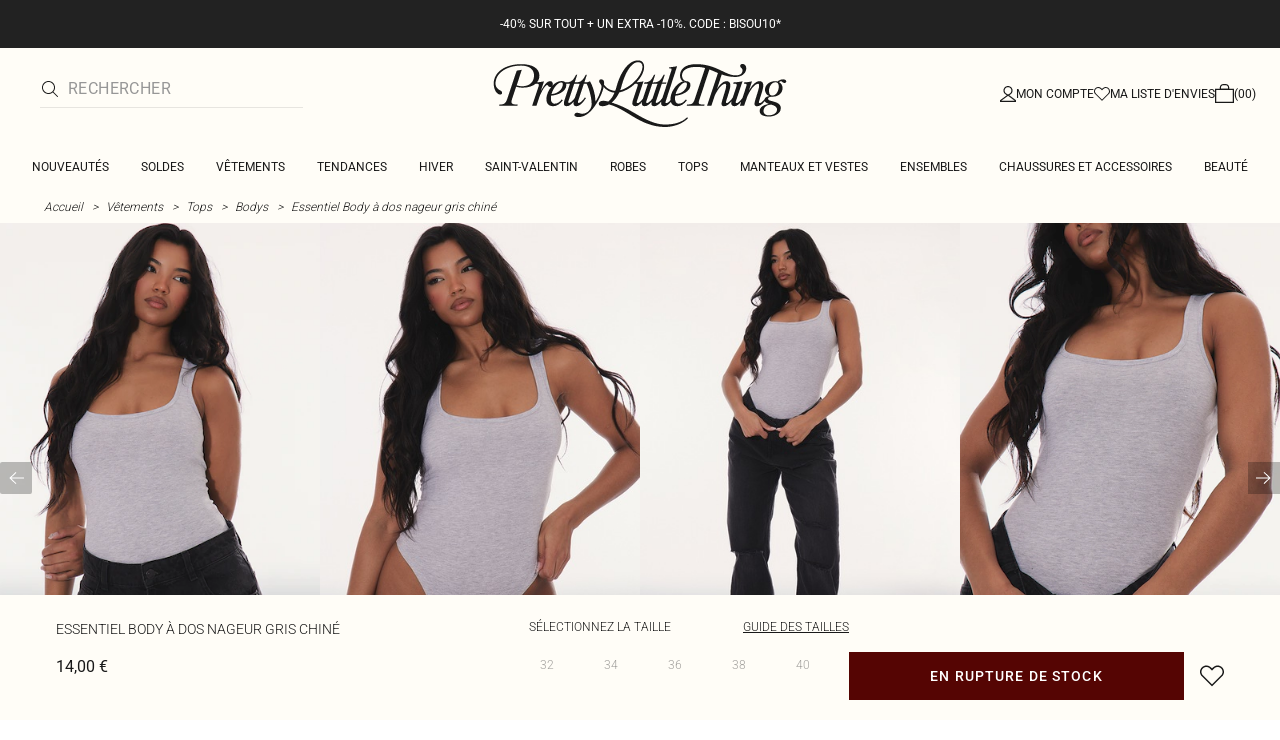

--- FILE ---
content_type: text/html; charset=utf-8
request_url: https://www.prettylittlething.fr/essentiel-body-a-dos-nageur-gris-chine.html
body_size: 35934
content:
<!DOCTYPE html><html dir="ltr" lang="fr"><head><meta charSet="utf-8" data-next-head=""/><meta name="viewport" content="initial-scale=1.0, width=device-width, maximum-scale=5" data-next-head=""/><link rel="apple-touch-icon" sizes="180x180" href="https://cdn-media.prettylittlething.com/favicons/apple-touch-icon.png" data-next-head=""/><link rel="icon" type="image/png" sizes="32x32" href="https://cdn-media.prettylittlething.com/favicons/favicon-32x32.png" data-next-head=""/><link rel="icon" type="image/png" sizes="16x16" href="https://cdn-media.prettylittlething.com/favicons/favicon-16x16.png" data-next-head=""/><link rel="manifest" href="https://cdn-media.prettylittlething.com/favicons/site.webmanifest" data-next-head=""/><link rel="mask-icon" href="https://cdn-media.prettylittlething.com/favicons/safari-pinned-tab.svg" color="#f6c3dc" data-next-head=""/><meta name="apple-mobile-web-app-title" content="PLT" data-next-head=""/><meta name="application-name" content="PLT" data-next-head=""/><meta name="msapplication-TileColor" content="#000000" data-next-head=""/><meta name="theme-color" content="#ffffff" data-next-head=""/><meta property="og:url" content="https://www.prettylittlething.fr/essentiel-body-a-dos-nageur-gris-chine.html" data-next-head=""/><meta property="og:site_name" content="PrettyLittleThing" data-next-head=""/><meta property="og:type" content="product" data-next-head=""/><meta property="og:locale" content="fr_FR" data-next-head=""/><meta property="og:title" content="Essentiel Body à dos nageur gris chiné | Tops" data-next-head=""/><meta property="og:description" content="Essentiel Body à dos nageur gris chiné | Retrouvez de nouveaux produits tous les jours sur PLT France." data-next-head=""/><meta property="og:image" content="https://cdn-img.prettylittlething.com/4/e/3/c/4e3c5c4f97a93f2983a97b20e25060adeb4d1228_cmp1980_1.jpg" data-next-head=""/><meta name="twitter:card" content="summary" data-next-head=""/><meta name="twitter:title" content="Essentiel Body à dos nageur gris chiné | Tops" data-next-head=""/><meta name="twitter:description" content="Essentiel Body à dos nageur gris chiné | Retrouvez de nouveaux produits tous les jours sur PLT France." data-next-head=""/><meta name="twitter:image" content="https://cdn-img.prettylittlething.com/4/e/3/c/4e3c5c4f97a93f2983a97b20e25060adeb4d1228_cmp1980_1.jpg" data-next-head=""/><meta name="twitter:site" content="@OfficialPLT" data-next-head=""/><title data-next-head="">Essentiel Body À Dos Nageur Gris Chiné | Tops | PLT FR</title><meta name="description" content="Essentiel Body à dos nageur gris chiné | Retrouvez de nouveaux produits tous les jours sur PLT France." data-next-head=""/><meta name="robots" content="index, follow" data-next-head=""/><link rel="canonical" href="https://www.prettylittlething.fr/essentiel-body-a-dos-nageur-gris-chine.html" data-next-head=""/><link rel="alternate" href="https://www.prettylittlething.ie/basic-grey-marl-cotton-blend-racer-back-bodysuit.html" hrefLang="en-ie" data-next-head=""/><link rel="alternate" href="https://www.prettylittlething.us/basic-grey-marl-cotton-blend-racer-back-bodysuit.html" hrefLang="en-us" data-next-head=""/><link rel="alternate" href="https://www.prettylittlething.ca/basic-grey-marl-cotton-blend-racer-back-bodysuit.html" hrefLang="en-ca" data-next-head=""/><link rel="alternate" href="https://www.prettylittlething.sa/basic-grey-marl-cotton-blend-racer-back-bodysuit.html" hrefLang="en-sa" data-next-head=""/><link rel="alternate" href="https://www.prettylittlething.qa/basic-grey-marl-cotton-blend-racer-back-bodysuit.html" hrefLang="en-qa" data-next-head=""/><link rel="alternate" href="https://www.prettylittlething.com.au/basic-grey-marl-cotton-blend-racer-back-bodysuit.html" hrefLang="en-au" data-next-head=""/><link rel="alternate" href="https://www.prettylittlething.ae/basic-grey-marl-cotton-blend-racer-back-bodysuit.html" hrefLang="en-ae" data-next-head=""/><link rel="alternate" href="https://www.prettylittlething.fr/essentiel-body-a-dos-nageur-gris-chine.html" hrefLang="fr-fr" data-next-head=""/><link rel="alternate" href="https://www.prettylittlething.com/basic-grey-marl-cotton-blend-racer-back-bodysuit.html" hrefLang="en-gb" data-next-head=""/><link rel="alternate" href="https://www.prettylittlething.com.au/basic-grey-marl-cotton-blend-racer-back-bodysuit.html" hrefLang="en-nz" data-next-head=""/><link rel="preload" as="font" type="font/ttf" crossorigin="anonymous" href="https://cdn-skin.prettylittlething.com/frontend/prettylittlething/plt-theme/fonts/Roboto-Light.ttf"/><link rel="preload" as="font" type="font/ttf" crossorigin="anonymous" href="https://cdn-skin.prettylittlething.com/frontend/prettylittlething/plt-theme/fonts/Roboto-Regular.ttf"/><link rel="preload" as="font" type="font/ttf" crossorigin="anonymous" href="https://cdn-skin.prettylittlething.com/frontend/prettylittlething/plt-theme/fonts/Roboto-Medium.ttf"/><link rel="preload" as="font" type="font/ttf" crossorigin="anonymous" href="https://cdn-skin.prettylittlething.com/frontend/prettylittlething/plt-theme/fonts/Cardo-Regular.ttf"/><link rel="preload" href="https://cdn-skin.prettylittlething.com/euw3/_next/static/css/59aa2bbda73d71ea.css" as="style"/><link rel="preload" as="image" imageSrcSet="https://cdn-img.prettylittlething.com/4/e/3/c/4e3c5c4f97a93f2983a97b20e25060adeb4d1228_cmp1980_1.jpg?imwidth=160 160w, https://cdn-img.prettylittlething.com/4/e/3/c/4e3c5c4f97a93f2983a97b20e25060adeb4d1228_cmp1980_1.jpg?imwidth=300 300w, https://cdn-img.prettylittlething.com/4/e/3/c/4e3c5c4f97a93f2983a97b20e25060adeb4d1228_cmp1980_1.jpg?imwidth=400 400w, https://cdn-img.prettylittlething.com/4/e/3/c/4e3c5c4f97a93f2983a97b20e25060adeb4d1228_cmp1980_1.jpg?imwidth=600 600w, https://cdn-img.prettylittlething.com/4/e/3/c/4e3c5c4f97a93f2983a97b20e25060adeb4d1228_cmp1980_1.jpg?imwidth=800 800w, https://cdn-img.prettylittlething.com/4/e/3/c/4e3c5c4f97a93f2983a97b20e25060adeb4d1228_cmp1980_1.jpg?imwidth=1024 1024w, https://cdn-img.prettylittlething.com/4/e/3/c/4e3c5c4f97a93f2983a97b20e25060adeb4d1228_cmp1980_1.jpg?imwidth=1200 1200w, https://cdn-img.prettylittlething.com/4/e/3/c/4e3c5c4f97a93f2983a97b20e25060adeb4d1228_cmp1980_1.jpg?imwidth=1600 1600w, https://cdn-img.prettylittlething.com/4/e/3/c/4e3c5c4f97a93f2983a97b20e25060adeb4d1228_cmp1980_1.jpg?imwidth=2048 2048w" imageSizes="(max-width: 1024px) 40vw, 25vw" data-next-head=""/><link rel="preload" as="image" imageSrcSet="https://cdn-img.prettylittlething.com/2/0/7/a/207a43279e831fe05855ee98bc8a230b61f3fd39_cmp1980_2.jpg?imwidth=160 160w, https://cdn-img.prettylittlething.com/2/0/7/a/207a43279e831fe05855ee98bc8a230b61f3fd39_cmp1980_2.jpg?imwidth=300 300w, https://cdn-img.prettylittlething.com/2/0/7/a/207a43279e831fe05855ee98bc8a230b61f3fd39_cmp1980_2.jpg?imwidth=400 400w, https://cdn-img.prettylittlething.com/2/0/7/a/207a43279e831fe05855ee98bc8a230b61f3fd39_cmp1980_2.jpg?imwidth=600 600w, https://cdn-img.prettylittlething.com/2/0/7/a/207a43279e831fe05855ee98bc8a230b61f3fd39_cmp1980_2.jpg?imwidth=800 800w, https://cdn-img.prettylittlething.com/2/0/7/a/207a43279e831fe05855ee98bc8a230b61f3fd39_cmp1980_2.jpg?imwidth=1024 1024w, https://cdn-img.prettylittlething.com/2/0/7/a/207a43279e831fe05855ee98bc8a230b61f3fd39_cmp1980_2.jpg?imwidth=1200 1200w, https://cdn-img.prettylittlething.com/2/0/7/a/207a43279e831fe05855ee98bc8a230b61f3fd39_cmp1980_2.jpg?imwidth=1600 1600w, https://cdn-img.prettylittlething.com/2/0/7/a/207a43279e831fe05855ee98bc8a230b61f3fd39_cmp1980_2.jpg?imwidth=2048 2048w" imageSizes="(max-width: 1024px) 40vw, 25vw" data-next-head=""/><link rel="preload" as="image" imageSrcSet="https://cdn-img.prettylittlething.com/c/4/1/0/c410f7704f8a224e8eeec2e6d9fc016e7bd96168_cmp1980_3.jpg?imwidth=160 160w, https://cdn-img.prettylittlething.com/c/4/1/0/c410f7704f8a224e8eeec2e6d9fc016e7bd96168_cmp1980_3.jpg?imwidth=300 300w, https://cdn-img.prettylittlething.com/c/4/1/0/c410f7704f8a224e8eeec2e6d9fc016e7bd96168_cmp1980_3.jpg?imwidth=400 400w, https://cdn-img.prettylittlething.com/c/4/1/0/c410f7704f8a224e8eeec2e6d9fc016e7bd96168_cmp1980_3.jpg?imwidth=600 600w, https://cdn-img.prettylittlething.com/c/4/1/0/c410f7704f8a224e8eeec2e6d9fc016e7bd96168_cmp1980_3.jpg?imwidth=800 800w, https://cdn-img.prettylittlething.com/c/4/1/0/c410f7704f8a224e8eeec2e6d9fc016e7bd96168_cmp1980_3.jpg?imwidth=1024 1024w, https://cdn-img.prettylittlething.com/c/4/1/0/c410f7704f8a224e8eeec2e6d9fc016e7bd96168_cmp1980_3.jpg?imwidth=1200 1200w, https://cdn-img.prettylittlething.com/c/4/1/0/c410f7704f8a224e8eeec2e6d9fc016e7bd96168_cmp1980_3.jpg?imwidth=1600 1600w, https://cdn-img.prettylittlething.com/c/4/1/0/c410f7704f8a224e8eeec2e6d9fc016e7bd96168_cmp1980_3.jpg?imwidth=2048 2048w" imageSizes="(max-width: 1024px) 40vw, 25vw" data-next-head=""/><link rel="stylesheet" href="https://cdn-skin.prettylittlething.com/euw3/_next/static/css/59aa2bbda73d71ea.css" data-n-g=""/><noscript data-n-css=""></noscript><script defer="" noModule="" src="https://cdn-skin.prettylittlething.com/euw3/_next/static/chunks/polyfills-42372ed130431b0a.js"></script><script defer="" src="https://cdn-skin.prettylittlething.com/euw3/_next/static/chunks/7210.65da45a57a2fcfd1.js"></script><script defer="" src="https://cdn-skin.prettylittlething.com/euw3/_next/static/chunks/399.3a3d3795e2db5521.js"></script><script defer="" src="https://cdn-skin.prettylittlething.com/euw3/_next/static/chunks/6913-31d089a32a2f5e04.js"></script><script defer="" src="https://cdn-skin.prettylittlething.com/euw3/_next/static/chunks/8444-34b79f0dda2bb3b9.js"></script><script defer="" src="https://cdn-skin.prettylittlething.com/euw3/_next/static/chunks/454-ccde23e1fb892370.js"></script><script defer="" src="https://cdn-skin.prettylittlething.com/euw3/_next/static/chunks/3888.9265f9bdedd7e284.js"></script><script defer="" src="https://cdn-skin.prettylittlething.com/euw3/_next/static/chunks/305.b510d1fc0ca44450.js"></script><script defer="" src="https://cdn-skin.prettylittlething.com/euw3/_next/static/chunks/6215.5724d8c08b74f740.js"></script><script defer="" src="https://cdn-skin.prettylittlething.com/euw3/_next/static/chunks/7689.6cb4af408cecef99.js"></script><script defer="" src="https://cdn-skin.prettylittlething.com/euw3/_next/static/chunks/9075-2f70d6049c1c5a41.js"></script><script defer="" src="https://cdn-skin.prettylittlething.com/euw3/_next/static/chunks/682-3c1514af1b01f7b2.js"></script><script defer="" src="https://cdn-skin.prettylittlething.com/euw3/_next/static/chunks/6649-eaa2dc098dc95145.js"></script><script defer="" src="https://cdn-skin.prettylittlething.com/euw3/_next/static/chunks/8221-cafb8f3623bd0fa7.js"></script><script defer="" src="https://cdn-skin.prettylittlething.com/euw3/_next/static/chunks/7300-ff6521c177c6c4a8.js"></script><script defer="" src="https://cdn-skin.prettylittlething.com/euw3/_next/static/chunks/369-029b1dfa8c54b8e6.js"></script><script defer="" src="https://cdn-skin.prettylittlething.com/euw3/_next/static/chunks/7563-0117822999c1b12b.js"></script><script defer="" src="https://cdn-skin.prettylittlething.com/euw3/_next/static/chunks/5350-f174491e799c7078.js"></script><script defer="" src="https://cdn-skin.prettylittlething.com/euw3/_next/static/chunks/9701-2f56b22fac062c03.js"></script><script defer="" src="https://cdn-skin.prettylittlething.com/euw3/_next/static/chunks/7069-ee384dbe820d3421.js"></script><script defer="" src="https://cdn-skin.prettylittlething.com/euw3/_next/static/chunks/9260-103971e5935334cc.js"></script><script defer="" src="https://cdn-skin.prettylittlething.com/euw3/_next/static/chunks/6460-00583a4efee2ba09.js"></script><script defer="" src="https://cdn-skin.prettylittlething.com/euw3/_next/static/chunks/2797-00f7d0f26c841c71.js"></script><script defer="" src="https://cdn-skin.prettylittlething.com/euw3/_next/static/chunks/6791-4eee62ce91d17e8e.js"></script><script defer="" src="https://cdn-skin.prettylittlething.com/euw3/_next/static/chunks/7519.46b8716e982370b7.js"></script><script defer="" src="https://cdn-skin.prettylittlething.com/euw3/_next/static/chunks/8212-8bd4ae34ac95c0de.js"></script><script defer="" src="https://cdn-skin.prettylittlething.com/euw3/_next/static/chunks/1301-8a06d84a952caefa.js"></script><script defer="" src="https://cdn-skin.prettylittlething.com/euw3/_next/static/chunks/3856-d3acfffcac4bc4f6.js"></script><script defer="" src="https://cdn-skin.prettylittlething.com/euw3/_next/static/chunks/676-a327c9d4852ae6f2.js"></script><script defer="" src="https://cdn-skin.prettylittlething.com/euw3/_next/static/chunks/9760-b43db3489bf06aab.js"></script><script defer="" src="https://cdn-skin.prettylittlething.com/euw3/_next/static/chunks/445.94b152a287918d05.js"></script><script defer="" src="https://cdn-skin.prettylittlething.com/euw3/_next/static/chunks/1481-ad56c5d8e3e11dc0.js"></script><script defer="" src="https://cdn-skin.prettylittlething.com/euw3/_next/static/chunks/8230-a594d3473adeeb90.js"></script><script defer="" src="https://cdn-skin.prettylittlething.com/euw3/_next/static/chunks/1078-ede73923eb9777ae.js"></script><script defer="" src="https://cdn-skin.prettylittlething.com/euw3/_next/static/chunks/4357-0ec26cfe8677129a.js"></script><script defer="" src="https://cdn-skin.prettylittlething.com/euw3/_next/static/chunks/6589.4d1c40285cbf760f.js"></script><script defer="" src="https://cdn-skin.prettylittlething.com/euw3/_next/static/chunks/493-f1f0b71cf0cb846c.js"></script><script defer="" src="https://cdn-skin.prettylittlething.com/euw3/_next/static/chunks/9508-0e38904599d96b52.js"></script><script defer="" src="https://cdn-skin.prettylittlething.com/euw3/_next/static/chunks/2128.f030e1293564ebad.js"></script><script defer="" src="https://cdn-skin.prettylittlething.com/euw3/_next/static/chunks/4655-87c64bac0a284f5a.js"></script><script defer="" src="https://cdn-skin.prettylittlething.com/euw3/_next/static/chunks/9283-38882ef1f7842c9c.js"></script><script defer="" src="https://cdn-skin.prettylittlething.com/euw3/_next/static/chunks/7.76e6795d14ad4c18.js"></script><script src="https://cdn-skin.prettylittlething.com/euw3/_next/static/chunks/webpack-5b106d08aee392b4.js" defer=""></script><script src="https://cdn-skin.prettylittlething.com/euw3/_next/static/chunks/framework-f3542fae05167ed2.js" defer=""></script><script src="https://cdn-skin.prettylittlething.com/euw3/_next/static/chunks/main-5e39368fec37698a.js" defer=""></script><script src="https://cdn-skin.prettylittlething.com/euw3/_next/static/chunks/pages/_app-9c816c8cc789d185.js" defer=""></script><script src="https://cdn-skin.prettylittlething.com/euw3/_next/static/chunks/9573-8567848f6caac75d.js" defer=""></script><script src="https://cdn-skin.prettylittlething.com/euw3/_next/static/chunks/2135-cc9a64d792d03137.js" defer=""></script><script src="https://cdn-skin.prettylittlething.com/euw3/_next/static/chunks/4587-4c14e7225e4376e8.js" defer=""></script><script src="https://cdn-skin.prettylittlething.com/euw3/_next/static/chunks/2732-08e5731ceed9d2bc.js" defer=""></script><script src="https://cdn-skin.prettylittlething.com/euw3/_next/static/chunks/pages/%5B...slug%5D-34b9c820afe7105a.js" defer=""></script><script src="https://cdn-skin.prettylittlething.com/euw3/_next/static/tLmVzqBY6j0qGDPnsftuU/_buildManifest.js" defer=""></script><script src="https://cdn-skin.prettylittlething.com/euw3/_next/static/tLmVzqBY6j0qGDPnsftuU/_ssgManifest.js" defer=""></script>
<script>(window.BOOMR_mq=window.BOOMR_mq||[]).push(["addVar",{"rua.upush":"false","rua.cpush":"true","rua.upre":"false","rua.cpre":"true","rua.uprl":"false","rua.cprl":"false","rua.cprf":"false","rua.trans":"SJ-3c4f2e41-1a4b-40b5-8a07-95971d4ed407","rua.cook":"false","rua.ims":"false","rua.ufprl":"false","rua.cfprl":"false","rua.isuxp":"false","rua.texp":"norulematch","rua.ceh":"false","rua.ueh":"false","rua.ieh.st":"0"}]);</script>
                              <script>!function(a){var e="https://s.go-mpulse.net/boomerang/",t="addEventListener";if(""=="True")a.BOOMR_config=a.BOOMR_config||{},a.BOOMR_config.PageParams=a.BOOMR_config.PageParams||{},a.BOOMR_config.PageParams.pci=!0,e="https://s2.go-mpulse.net/boomerang/";if(window.BOOMR_API_key="KVB7D-P8KGL-2UYKY-9ZDAA-D2T6V",function(){function n(e){a.BOOMR_onload=e&&e.timeStamp||(new Date).getTime()}if(!a.BOOMR||!a.BOOMR.version&&!a.BOOMR.snippetExecuted){a.BOOMR=a.BOOMR||{},a.BOOMR.snippetExecuted=!0;var i,_,o,r=document.createElement("iframe");if(a[t])a[t]("load",n,!1);else if(a.attachEvent)a.attachEvent("onload",n);r.src="javascript:void(0)",r.title="",r.role="presentation",(r.frameElement||r).style.cssText="width:0;height:0;border:0;display:none;",o=document.getElementsByTagName("script")[0],o.parentNode.insertBefore(r,o);try{_=r.contentWindow.document}catch(O){i=document.domain,r.src="javascript:var d=document.open();d.domain='"+i+"';void(0);",_=r.contentWindow.document}_.open()._l=function(){var a=this.createElement("script");if(i)this.domain=i;a.id="boomr-if-as",a.src=e+"KVB7D-P8KGL-2UYKY-9ZDAA-D2T6V",BOOMR_lstart=(new Date).getTime(),this.body.appendChild(a)},_.write("<bo"+'dy onload="document._l();">'),_.close()}}(),"".length>0)if(a&&"performance"in a&&a.performance&&"function"==typeof a.performance.setResourceTimingBufferSize)a.performance.setResourceTimingBufferSize();!function(){if(BOOMR=a.BOOMR||{},BOOMR.plugins=BOOMR.plugins||{},!BOOMR.plugins.AK){var e="true"=="true"?1:0,t="",n="aoakq7qx3tm3a2l45dwq-f-a196104ea-clientnsv4-s.akamaihd.net",i="false"=="true"?2:1,_={"ak.v":"39","ak.cp":"507959","ak.ai":parseInt("334764",10),"ak.ol":"0","ak.cr":9,"ak.ipv":4,"ak.proto":"h2","ak.rid":"1346c8dc","ak.r":47605,"ak.a2":e,"ak.m":"a","ak.n":"essl","ak.bpcip":"3.128.168.0","ak.cport":52898,"ak.gh":"23.45.126.203","ak.quicv":"","ak.tlsv":"tls1.3","ak.0rtt":"","ak.0rtt.ed":"","ak.csrc":"-","ak.acc":"","ak.t":"1769793773","ak.ak":"hOBiQwZUYzCg5VSAfCLimQ==mtdmAd6RyZ0IT/oiNOwZ6KjuzNW/niRBRbdrLvsoTvnmZidDADPE3Q0MXJcwX455HjMR6E4txcNg+/man904yr4NQ34+7RlxVoksXbCfDIg+dHsfJnVz5tDqLBr2pHNVM8/y7ZNRs9+IN9h1AJjd7cDwla1yofu8OKsiw16SlQnvg+/erRudF9Rh9k0kddA48NpAsRLQSnh/[base64]","ak.pv":"636","ak.dpoabenc":"","ak.tf":i};if(""!==t)_["ak.ruds"]=t;var o={i:!1,av:function(e){var t="http.initiator";if(e&&(!e[t]||"spa_hard"===e[t]))_["ak.feo"]=void 0!==a.aFeoApplied?1:0,BOOMR.addVar(_)},rv:function(){var a=["ak.bpcip","ak.cport","ak.cr","ak.csrc","ak.gh","ak.ipv","ak.m","ak.n","ak.ol","ak.proto","ak.quicv","ak.tlsv","ak.0rtt","ak.0rtt.ed","ak.r","ak.acc","ak.t","ak.tf"];BOOMR.removeVar(a)}};BOOMR.plugins.AK={akVars:_,akDNSPreFetchDomain:n,init:function(){if(!o.i){var a=BOOMR.subscribe;a("before_beacon",o.av,null,null),a("onbeacon",o.rv,null,null),o.i=!0}return this},is_complete:function(){return!0}}}}()}(window);</script></head><body class="overflow-x-hidden font-brand-thin"><noscript><iframe title="tag manager" src="https://www.googletagmanager.com/ns.html?id=GTM-T7CZND" height="0" width="0" style="display:none;visibility:hidden"></iframe></noscript><link rel="preload" as="image" imageSrcSet="https://cdn-img.prettylittlething.com/4/e/3/c/4e3c5c4f97a93f2983a97b20e25060adeb4d1228_cmp1980_1.jpg?imwidth=160 160w, https://cdn-img.prettylittlething.com/4/e/3/c/4e3c5c4f97a93f2983a97b20e25060adeb4d1228_cmp1980_1.jpg?imwidth=300 300w, https://cdn-img.prettylittlething.com/4/e/3/c/4e3c5c4f97a93f2983a97b20e25060adeb4d1228_cmp1980_1.jpg?imwidth=400 400w, https://cdn-img.prettylittlething.com/4/e/3/c/4e3c5c4f97a93f2983a97b20e25060adeb4d1228_cmp1980_1.jpg?imwidth=600 600w, https://cdn-img.prettylittlething.com/4/e/3/c/4e3c5c4f97a93f2983a97b20e25060adeb4d1228_cmp1980_1.jpg?imwidth=800 800w, https://cdn-img.prettylittlething.com/4/e/3/c/4e3c5c4f97a93f2983a97b20e25060adeb4d1228_cmp1980_1.jpg?imwidth=1024 1024w, https://cdn-img.prettylittlething.com/4/e/3/c/4e3c5c4f97a93f2983a97b20e25060adeb4d1228_cmp1980_1.jpg?imwidth=1200 1200w, https://cdn-img.prettylittlething.com/4/e/3/c/4e3c5c4f97a93f2983a97b20e25060adeb4d1228_cmp1980_1.jpg?imwidth=1600 1600w, https://cdn-img.prettylittlething.com/4/e/3/c/4e3c5c4f97a93f2983a97b20e25060adeb4d1228_cmp1980_1.jpg?imwidth=2048 2048w" imageSizes="(max-width: 1024px) 40vw, 25vw"/><link rel="preload" as="image" imageSrcSet="https://cdn-img.prettylittlething.com/2/0/7/a/207a43279e831fe05855ee98bc8a230b61f3fd39_cmp1980_2.jpg?imwidth=160 160w, https://cdn-img.prettylittlething.com/2/0/7/a/207a43279e831fe05855ee98bc8a230b61f3fd39_cmp1980_2.jpg?imwidth=300 300w, https://cdn-img.prettylittlething.com/2/0/7/a/207a43279e831fe05855ee98bc8a230b61f3fd39_cmp1980_2.jpg?imwidth=400 400w, https://cdn-img.prettylittlething.com/2/0/7/a/207a43279e831fe05855ee98bc8a230b61f3fd39_cmp1980_2.jpg?imwidth=600 600w, https://cdn-img.prettylittlething.com/2/0/7/a/207a43279e831fe05855ee98bc8a230b61f3fd39_cmp1980_2.jpg?imwidth=800 800w, https://cdn-img.prettylittlething.com/2/0/7/a/207a43279e831fe05855ee98bc8a230b61f3fd39_cmp1980_2.jpg?imwidth=1024 1024w, https://cdn-img.prettylittlething.com/2/0/7/a/207a43279e831fe05855ee98bc8a230b61f3fd39_cmp1980_2.jpg?imwidth=1200 1200w, https://cdn-img.prettylittlething.com/2/0/7/a/207a43279e831fe05855ee98bc8a230b61f3fd39_cmp1980_2.jpg?imwidth=1600 1600w, https://cdn-img.prettylittlething.com/2/0/7/a/207a43279e831fe05855ee98bc8a230b61f3fd39_cmp1980_2.jpg?imwidth=2048 2048w" imageSizes="(max-width: 1024px) 40vw, 25vw"/><link rel="preload" as="image" imageSrcSet="https://cdn-img.prettylittlething.com/c/4/1/0/c410f7704f8a224e8eeec2e6d9fc016e7bd96168_cmp1980_3.jpg?imwidth=160 160w, https://cdn-img.prettylittlething.com/c/4/1/0/c410f7704f8a224e8eeec2e6d9fc016e7bd96168_cmp1980_3.jpg?imwidth=300 300w, https://cdn-img.prettylittlething.com/c/4/1/0/c410f7704f8a224e8eeec2e6d9fc016e7bd96168_cmp1980_3.jpg?imwidth=400 400w, https://cdn-img.prettylittlething.com/c/4/1/0/c410f7704f8a224e8eeec2e6d9fc016e7bd96168_cmp1980_3.jpg?imwidth=600 600w, https://cdn-img.prettylittlething.com/c/4/1/0/c410f7704f8a224e8eeec2e6d9fc016e7bd96168_cmp1980_3.jpg?imwidth=800 800w, https://cdn-img.prettylittlething.com/c/4/1/0/c410f7704f8a224e8eeec2e6d9fc016e7bd96168_cmp1980_3.jpg?imwidth=1024 1024w, https://cdn-img.prettylittlething.com/c/4/1/0/c410f7704f8a224e8eeec2e6d9fc016e7bd96168_cmp1980_3.jpg?imwidth=1200 1200w, https://cdn-img.prettylittlething.com/c/4/1/0/c410f7704f8a224e8eeec2e6d9fc016e7bd96168_cmp1980_3.jpg?imwidth=1600 1600w, https://cdn-img.prettylittlething.com/c/4/1/0/c410f7704f8a224e8eeec2e6d9fc016e7bd96168_cmp1980_3.jpg?imwidth=2048 2048w" imageSizes="(max-width: 1024px) 40vw, 25vw"/><link rel="preload" as="image" href="https://cdn-media.prettylittlething.com/swatches/grey.jpg"/><div id="__next"><script type="application/ld+json" data-testid="breadcrumbs-schema-json">{"@context":"https://schema.org","@type":"BreadcrumbList","itemListElement":[{"@type":"ListItem","position":1,"item":{"@id":"https://www.prettylittlething.fr/","name":"Accueil"}},{"@type":"ListItem","position":2,"item":{"@id":"https://www.prettylittlething.fr/vetements.html","name":"Vêtements"}},{"@type":"ListItem","position":3,"item":{"@id":"https://www.prettylittlething.fr/vetements/tops.html","name":"Tops"}},{"@type":"ListItem","position":4,"item":{"@id":"https://www.prettylittlething.fr/vetements/tops/bodys.html","name":"Bodys"}},{"@type":"ListItem","position":5,"item":{"@id":"https://www.prettylittlething.fr/essentiel-body-a-dos-nageur-gris-chine.html","name":"Essentiel Body à dos nageur gris chiné"}}]}</script><div class="flex min-h-screen flex-col bg-rebrand-accent-100 text-rebrand-accent-100-contrast"><div id="header-top-nav" class="sticky z-header transition-all duration-500" style="top:0"><header class="relative z-header"><div id="header-banners"><style>
          #header-banner {
            background-color: #222222;
          }
          @media (min-width: 1024px) {
            #header-banner {
              background-color: #222222;
            }
          }
          </style><a class="link-banner flex-col hover:no-underline h-full min-h-[48px] px-2 py-3 text-xs leading-[84%] flex items-center justify-center text-center" href="/tout-voir.html" id="header-banner"><p class="w-full lg:hidden font-rebrand-regular" style="color:#FFFFFF;font-size:12px">-40% SUR TOUT + UN EXTRA -10%. CODE : BISOU10*</p><p class="hidden w-full lg:block font-rebrand-regular" style="color:#FFFFFF;font-size:12px">-40% SUR TOUT + UN EXTRA -10%. CODE : BISOU10*</p></a></div><div class="grid grid-cols-[12px_1fr_1fr_1fr_12px] grid-rows-[auto_12px_auto_auto_auto] items-center bg-rebrand-accent-100 pt-2 text-rebrand-accent-100-contrast lg:grid-cols-[24px_1fr_1fr_1fr_24px] lg:grid-rows-[auto_auto_auto] lg:pt-3"><div class="col-start-2 flex gap-3 lg:hidden"><button id="header-burger-menu" class="p-1.5 lg:hidden"><svg width="16" height="16" viewBox="0 0 16 16" fill="none" xmlns="http://www.w3.org/2000/svg" class="w-[18px] text-rebrand-base-100-contrast" aria-hidden="true" focusable="false"><g id="Menu"><path id="Primary" d="M0 5H16V6H0V5ZM16 10V11H0V10H16Z" fill="currentColor"></path></g></svg><span style="position:absolute;border:0;width:1px;height:1px;padding:0;margin:-1px;overflow:hidden;clip:rect(0, 0, 0, 0);white-space:nowrap;word-wrap:normal">Menu</span></button><button id="header-search-icon" class=""><svg width="16" height="16" viewBox="0 0 16 16" fill="none" xmlns="http://www.w3.org/2000/svg" class="block w-5 cursor-pointer text-rebrand-base-100-contrast lg:hidden" aria-hidden="true" focusable="false"><g id="magnifying-glass-light 1" clip-path="url(#clip0_5034_9188)"><path id="Vector" d="M12 6.5C12 5.77773 11.8577 5.06253 11.5813 4.39524C11.3049 3.72795 10.8998 3.12163 10.3891 2.61091C9.87837 2.10019 9.27205 1.69506 8.60476 1.41866C7.93747 1.14226 7.22227 1 6.5 1C5.77773 1 5.06253 1.14226 4.39524 1.41866C3.72795 1.69506 3.12163 2.10019 2.61091 2.61091C2.10019 3.12163 1.69506 3.72795 1.41866 4.39524C1.14226 5.06253 1 5.77773 1 6.5C1 7.22227 1.14226 7.93747 1.41866 8.60476C1.69506 9.27205 2.10019 9.87837 2.61091 10.3891C3.12163 10.8998 3.72795 11.3049 4.39524 11.5813C5.06253 11.8577 5.77773 12 6.5 12C7.22227 12 7.93747 11.8577 8.60476 11.5813C9.27205 11.3049 9.87837 10.8998 10.3891 10.3891C10.8998 9.87837 11.3049 9.27205 11.5813 8.60476C11.8577 7.93747 12 7.22227 12 6.5ZM10.7281 11.4375C9.59375 12.4125 8.11563 13 6.5 13C2.90937 13 0 10.0906 0 6.5C0 2.90937 2.90937 0 6.5 0C10.0906 0 13 2.90937 13 6.5C13 8.11563 12.4125 9.59375 11.4375 10.7281L15.8531 15.1469C16.0469 15.3406 16.0469 15.6594 15.8531 15.8531C15.6594 16.0469 15.3406 16.0469 15.1469 15.8531L10.7281 11.4375Z" fill="currentColor"></path></g><defs><clipPath id="clip0_5034_9188"><rect width="16" height="16" fill="white"></rect></clipPath></defs></svg><span style="position:absolute;border:0;width:1px;height:1px;padding:0;margin:-1px;overflow:hidden;clip:rect(0, 0, 0, 0);white-space:nowrap;word-wrap:normal">Rechercher</span></button></div><div class="lg:col-auto lg:col-start-2 lg:row-start-auto lg:row-end-auto lg:max-w-[279px] hidden lg:block"><div class="lg:-mis-6"><div class="relative lg:pis-10"><form id="header-search-input" role="search" aria-label="sur tout le site" class="flex !border-b transition-colors duration-200 focus-within:border-b-2 focus-within:!border-rebrand-accent-100-contrast lg:border-b-1 border-y border-rebrand-base-300 px-4 py-2.5 leading-none lg:border-t-0 lg:border-rebrand-primary/10 lg:px-0 lg:pb-2 lg:pt-0"><div class="visible flex items-center"><button id="search-button" type="submit" tabindex="-1" aria-label="Rechercher" title="Search"><svg width="16" height="16" viewBox="0 0 16 16" fill="none" xmlns="http://www.w3.org/2000/svg" class="h-4 w-5 text-current mie-2"><g id="magnifying-glass-light 1" clip-path="url(#clip0_5034_9188)"><path id="Vector" d="M12 6.5C12 5.77773 11.8577 5.06253 11.5813 4.39524C11.3049 3.72795 10.8998 3.12163 10.3891 2.61091C9.87837 2.10019 9.27205 1.69506 8.60476 1.41866C7.93747 1.14226 7.22227 1 6.5 1C5.77773 1 5.06253 1.14226 4.39524 1.41866C3.72795 1.69506 3.12163 2.10019 2.61091 2.61091C2.10019 3.12163 1.69506 3.72795 1.41866 4.39524C1.14226 5.06253 1 5.77773 1 6.5C1 7.22227 1.14226 7.93747 1.41866 8.60476C1.69506 9.27205 2.10019 9.87837 2.61091 10.3891C3.12163 10.8998 3.72795 11.3049 4.39524 11.5813C5.06253 11.8577 5.77773 12 6.5 12C7.22227 12 7.93747 11.8577 8.60476 11.5813C9.27205 11.3049 9.87837 10.8998 10.3891 10.3891C10.8998 9.87837 11.3049 9.27205 11.5813 8.60476C11.8577 7.93747 12 7.22227 12 6.5ZM10.7281 11.4375C9.59375 12.4125 8.11563 13 6.5 13C2.90937 13 0 10.0906 0 6.5C0 2.90937 2.90937 0 6.5 0C10.0906 0 13 2.90937 13 6.5C13 8.11563 12.4125 9.59375 11.4375 10.7281L15.8531 15.1469C16.0469 15.3406 16.0469 15.6594 15.8531 15.8531C15.6594 16.0469 15.3406 16.0469 15.1469 15.8531L10.7281 11.4375Z" fill="currentColor"></path></g><defs><clipPath id="clip0_5034_9188"><rect width="16" height="16" fill="white"></rect></clipPath></defs></svg></button></div><label for="search-input" class="visually-hidden">Rechercher</label><input id="search-input" spellCheck="false" class="w-full flex-grow bg-transparent font-rebrand-regular uppercase leading-5 tracking-wide text-rebrand-accent-100-contrast placeholder:text-rebrand-base-300 focus:outline-none" placeholder="Rechercher" name="search" value=""/></form></div></div></div><div class="flex items-center justify-center"><span class="inline-block w-[149px] leading-none lg:w-[298px]"><a href="/" id="prettylittlething-wordmark" class="block"><svg aria-label="Pretty Little Thing" viewBox="0 0 679.68 153.24" fill="currentColor" xmlns="http://www.w3.org/2000/svg" class="h-auto w-full cursor-pointer"><defs></defs><path d="M144.74,99.98c6.66,0,12.21-3.7,16.4-9.74l2.71,1.73c-6.29,8.88-14.3,13.69-21.58,13.69-10.36,0-16.03-5.18-16.03-17.01.12-8.63,4.69-19.36,11.47-27.49-1.11.62-1.97.74-3.21.62-1.97-.12-3.33-.99-4.19-2.59-.74-1.36-1.36-2.1-2.47-2.1-3.82,0-13.69,15.78-18.12,29.1l-6.16,18.62h-9.86l14.79-44.38c1.48-4.69.62-6.29-4.44-6.29h-2.1c-6.66,5.79-17.38,9.25-30.45,9.25-4.44,0-9.62-.74-14.18-2.22l-9.37,28.11c-.86,2.59-1.36,4.56-1.36,6.29,0,5.3,4.69,6.29,14.18,6.29l-.74,2.96H18.49l.74-2.96c10.11,0,14.18-2.22,17.75-12.82L58.56,24.41l11.71-2.1-11.84,35.63c3.7,1.11,7.64,2.1,13.07,2.1,16.27,0,26.63-10.11,26.63-24.78,0-13.69-10.73-22.44-29.34-22.44-33.78,0-58.56,17.75-58.56,40.81,0,9.49,6.41,13.44,10.11,15.53,3.95,2.22,4.93,3.58,4.93,5.67,0,2.71-1.6,4.19-4.44,4.19-6.53,0-14.67-9.12-14.67-25.4,0-25.52,25.77-44.14,62.63-44.14,25.89,0,41.18,9.62,41.55,25.77.12,6.29-1.85,11.47-5.42,15.78,5.55-.25,11.96-1.36,16.03-2.34l-7.27,21.95c9.86-17.38,15.16-22.19,21.45-22.19,3.45,0,5.67,2.34,5.67,6.04,0,1.6-.25,2.96-.74,4.07,5.79-6.04,12.7-10.23,20.1-10.36,4.56-.12,7.64.99,9.49,2.96h2.34c12.45,0,16.77-7.52,21.95-17.38h2.71l-5.79,17.38h3.21c12.45,0,16.77-7.52,21.95-17.38h2.71l-5.79,17.38h3.7c4.07,0,7.4-1.36,8.88-2.84,6.78,11.47,11.96,27.37,12.95,46.85,8.01-12.08,13.69-28.73,13.56-35.01-.12-5.42-5.55-6.9-5.55-11.71,0-2.34,1.6-4.19,4.93-4.31,3.82,0,6.66,2.96,6.66,8.51,0,13.81-9.62,35.75-21.58,53.14-12.33,17.88-25.03,24.66-36.25,24.66-6.9,0-10.11-1.97-10.11-5.06,0-2.84,2.84-4.68,6.16-4.68,5.05,0,6.66,2.22,11.96,2.22,12.21,0,21.33-11.84,21.33-21.7,0-13.93-5.3-34.4-11.47-47.1h-6.16l-12.21,36.49c-1.11,3.33-1.48,4.68-1.48,6.04,0,.99.49,1.6,1.6,1.6,3.33,0,9.99-6.04,14.18-12.58l2.47,1.36c-7.77,12.21-15.04,18.62-21.95,18.62-4.31,0-6.29-2.22-6.29-6.16,0-1.48.12-2.96.49-4.44-5.55,6.9-11.1,10.6-16.15,10.6-4.44,0-6.41-2.22-6.41-6.16,0-3.7.99-6.78,2.22-10.36l11.71-35.01h-8.88c.37,1.11.49,2.1.49,3.33,0,14.43-19.73,23.3-34.52,24.04-.37,2.22-.62,4.69-.62,7.15-.12,6.66,2.96,11.34,8.14,11.34ZM163.73,55.35c0-2.84-1.23-4.07-3.58-4.07-6.78,0-18.25,11.59-22.19,26.63,15.66-.99,25.77-11.96,25.77-22.56ZM176.18,96.66c0,.99.62,1.6,1.6,1.6,3.21,0,9.37-5.42,13.44-11.59l10.97-32.55h-12.33l-12.21,36.49c-1.11,3.33-1.48,4.68-1.48,6.04Z"></path><path d="M389.59,54.12l-12.21,36.62c-1.11,3.21-1.48,4.56-1.48,5.92,0,.99.62,1.6,1.6,1.6,3.33,0,9.37-5.3,13.56-11.59l19.97-61.52c.74-2.22.86-3.08.74-3.82,0-1.97-1.97-2.47-6.04-2.1l.86-2.59c5.67-.37,13.69-1.48,18-2.47l-25.03,76.93c-.99,3.21-1.48,4.56-1.48,5.67,0,1.48,1.11,1.85,2.1,1.85,2.22,0,5.3-2.1,9.37-6.78-.12-1.11-.12-2.22-.12-3.21,0-16.15,16.15-40.19,33.91-40.44,7.89-.12,11.59,3.08,11.59,9.25,0,14.43-19.6,23.3-34.65,24.17-.37,2.1-.62,4.69-.62,7.03,0,6.66,3.08,11.34,8.14,11.34,6.78,0,12.21-3.7,16.52-9.74l2.71,1.73c-6.41,8.88-14.43,13.69-21.7,13.69-7.89,0-13.07-2.96-15.04-9.86-5.18,6.17-9.99,9.86-14.92,9.86s-7.4-2.59-7.4-6.9c0-1.11.12-2.22.49-3.7-5.67,7.03-11.1,10.6-16.15,10.6-4.44,0-6.41-2.1-6.41-6.04,0-1.48.12-2.84.37-4.07-5.18,6.41-10.6,10.11-15.78,10.11-4.44,0-6.41-2.22-6.41-6.04,0-1.23.12-2.47.37-3.7-5.18,6.16-9.99,9.74-14.79,9.74s-7.4-2.47-7.4-6.9c0-2.59.99-5.67,2.1-9.12l9.74-29.22c1.48-4.69.62-6.29-4.44-6.29h-.86c-10.48,9.99-23.3,17.63-36.25,20.1-4.68,10.23-10.73,17.75-17.38,23.06,15.66,4.69,33.29,12.58,51.41,23.67,27.74,16.77,49.44,26.63,70.28,26.63,19.6,0,37.6-4.07,50.55-16.64l2.1,1.97c-13.44,14.3-35.51,20.34-52.52,20.34-27.74,0-51.41-10.73-72.99-23.92-17.38-10.48-35.14-22.44-54.99-27.86-5.06,2.84-10.23,4.19-14.79,4.19-5.42,0-8.51-2.1-8.51-5.92s4.56-6.41,9.62-6.41,8.75.99,12.08,1.73c6.04-5.3,10.36-10.85,14.3-20.22-10.48-.99-22.69-7.52-28.11-18.49l2.22-3.45c5.79,11.47,16.77,17.14,27.49,17.63,1.11-3.08,2.22-6.53,3.21-10.23,7.77-28.85,25.4-59.43,48.95-59.43,8.01,0,14.06,5.05,13.81,15.41-.12,10.97-7.03,23.79-17.38,34.77,5.79-.49,12.33-1.48,16.03-2.34l-14.18,42.41c-.99,3.21-1.48,4.56-1.48,5.79,0,1.11.74,1.73,1.85,1.73,2.96,0,6.9-2.96,12.45-10.23l11.22-34.27h-8.88l.86-2.96h1.23c11.84,0,15.41-7.03,20.84-17.38h2.71l-5.92,17.51h.37v-.12h2.71c12.45,0,16.77-7.52,21.95-17.38h2.71l-5.79,17.38h9.62l-.86,2.96h-9.74ZM345.45,16.15c.49-7.27-3.33-11.22-9.99-11.22-16.15,0-30.33,26.75-37.85,55.11-.86,3.33-1.73,6.16-2.84,9.12,23.55-6.29,49.56-32.55,50.67-53.01ZM355.56,90.74c-1.11,3.21-1.48,4.69-1.48,5.67,0,1.23.37,1.97,2.1,1.97,2.84,0,9.49-6.41,12.45-10.73l11.22-33.54h-12.08l-12.21,36.62ZM446.92,55.35c0-2.84-1.23-4.07-3.58-4.07-6.78,0-18.25,11.59-22.19,26.63,15.66-.99,25.77-11.96,25.77-22.56Z"></path><path d="M631.85,88.76c0,7.27,29.22,3.95,29.22,21.33,0,12.95-15.17,19.6-27.86,19.23-15.41-.49-20.34-5.79-20.34-12.7,0-9.74,9.74-14.3,21.45-16.03-4.56-1.48-8.63-3.21-9.99-6.53-5.92,7.64-11.22,11.71-17.75,11.71-3.08,0-5.55-1.6-5.55-5.18,0-2.59.99-6.66,2.34-10.85l5.79-18.99c1.73-5.67,2.34-9.37,2.47-11.84.12-3.7-1.11-4.44-2.59-4.44-5.3,0-14.05,7.15-23.92,27.62v-.12l-7.77,22.81h-9.74l3.08-9.49c-5.42,6.66-10.23,10.36-15.16,10.36s-7.52-2.47-7.52-6.78c0-1.48.37-3.08.86-4.81-5.79,7.15-11.34,11.71-17.51,11.71-3.08,0-5.55-1.6-5.55-5.18,0-2.59,1.11-6.66,2.34-10.85l5.79-18.99c1.73-5.67,2.34-9.37,2.47-11.84.12-3.7-1.11-4.44-2.59-4.44-5.18,0-13.56,6.66-23.18,26.14l-8.01,24.17-9.86-.12,24.9-74.84c-6.41-2.71-12.82-5.67-19.48-8.14l-22.93,69.17c-3.58,10.6-.74,10.97,11.84,10.97l-.74,2.96h-39.82l.74-2.96c12.7,0,14.55-3.58,17.51-12.58l23.55-70.89c-6.04-1.6-12.45-2.59-19.73-2.59-19.23,0-32.92,6.66-32.92,19.48,0,6.41,4.07,12.58,9.25,12.95l-6.41,1.36c-4.69-2.96-7.52-7.64-7.4-14.3.12-12.95,9.25-25.77,37.48-25.77,44.38,0,66.08,25.64,89.02,25.64,10.73,0,15.53-3.58,16.03-10.73.49-6.41-5.3-6.16-5.3-10.6,0-2.71,1.97-4.81,5.3-4.81,4.69,0,8.75,3.95,8.63,10.36-.25,10.6-9.62,19.48-24.9,19.48-12.08,0-22.07-2.47-31.07-5.67l-10.97,33.29c8.14-13.44,16.64-18.12,22.07-18.12s8.51,3.58,8.51,9.25c0,5.18-1.36,10.11-3.21,16.27l-5.92,18.86c-.62,1.97-.86,2.96-.86,3.95,0,1.11.62,1.97,1.6,1.97,3.58,0,10.36-6.9,13.93-12.82l8.51-25.4c1.48-4.69.62-6.29-4.56-6.29h-2.84l.86-2.96c6.16,0,15.53-1.36,20.34-2.47l-14.18,42.41c-.99,3.21-1.48,4.56-1.48,5.79,0,1.11.74,1.73,1.85,1.73,3.21,0,7.4-3.33,13.56-11.59l8.75-26.63c.74-2.22.86-3.08.86-3.82,0-1.48-1.48-2.34-5.06-2.47h-.99l.86-2.96c5.3,0,13.19-1.23,17.51-2.47l-7.15,21.58c8.88-16.52,18.37-21.95,24.29-21.95,5.18,0,8.51,3.58,8.51,9.25,0,5.18-1.36,10.11-3.21,16.27l-5.92,18.86c-.74,1.97-.99,2.96-.99,3.95,0,1.11.62,1.97,1.73,1.97,3.21,0,7.64-4.07,11.22-8.88.99-4.32,6.16-6.66,11.1-7.15-6.04-2.34-10.11-7.52-10.11-14.18,0-11.47,10.48-19.97,23.06-19.97,1.97,0,3.95.25,5.67.74,2.59-2.47,7.15-4.93,12.58-4.93,3.95,0,7.27,1.6,7.27,4.68,0,1.85-1.6,3.7-4.07,3.7-4.56,0-4.81-4.19-7.89-4.19-1.85,0-3.21.99-4.44,2.22,4.93,2.71,8.01,7.77,8.01,13.44,0,10.73-8.63,19.85-22.44,19.85-6.16,0-10.85,1.23-10.85,4.81ZM633.2,126.49c10.6,0,19.23-4.93,19.23-13.19,0-6.78-6.66-9.25-13.44-11.34-9.74.62-17.26,5.55-17.26,14.67,0,5.06,3.45,9.86,11.47,9.86ZM656.38,60.78c0-7.77-3.7-9.86-7.52-9.86-8.01,0-14.79,8.88-14.79,19.85,0,7.4,2.96,10.6,7.52,10.6,8.26,0,14.79-9.49,14.79-20.59Z"></path></svg></a></span></div><div class="flex items-center justify-end lg:col-start-4 lg:gap-[10px] lg:pis-0"><div class="flex gap-3 lg:gap-6" id="frame-header-account-links"><a href="/customer/account/login" class="flex items-center gap-1 whitespace-nowrap" id="account-link" rel="nofollow" aria-label="Mon Compte"><svg width="16" height="16" viewBox="0 0 16 16" fill="none" xmlns="http://www.w3.org/2000/svg" class="h-[18px] text-rebrand-base-100-contrast" aria-hidden="true" focusable="false"><g id="Type=Atom, Name=Account, Device=All, State=Default" clip-path="url(#clip0_5310_23388)"><path id="Vector" fill-rule="evenodd" clip-rule="evenodd" d="M14.8571 14.8571H1.14286L7.42857 10.2857L8.12 9.83314L14.8571 14.8571ZM6.23543 7.51314C5.45634 7.0441 4.89526 6.28501 4.67541 5.40261C4.45556 4.5202 4.59491 3.5866 5.06286 2.80686C5.36516 2.29777 5.79517 1.87644 6.31033 1.58459C6.82548 1.29274 7.40792 1.14047 8 1.14286C8.59208 1.14047 9.17452 1.29274 9.68967 1.58459C10.2048 1.87644 10.6348 2.29777 10.9371 2.80686C11.4051 3.5866 11.5444 4.5202 11.3246 5.40261C11.1047 6.28501 10.5437 7.0441 9.76457 7.51314L8.09143 8.51886L6.23543 7.51314ZM9.25829 9.15086L10.3543 8.49257C11.3924 7.86676 12.1399 6.8548 12.433 5.67862C12.7261 4.50244 12.5408 3.25803 11.9177 2.21829C11.5095 1.54412 10.9349 0.986087 10.2491 0.597667C9.56333 0.209246 8.78928 0.00345099 8.00114 0H7.99886C7.21085 0.00344122 6.43691 0.20911 5.75115 0.597314C5.06539 0.985519 4.49076 1.54326 4.08229 2.21714C3.77321 2.73408 3.56905 3.30687 3.4815 3.90276C3.39395 4.49865 3.42472 5.10596 3.57204 5.68995C3.71937 6.27394 3.98036 6.82317 4.3401 7.30622C4.69984 7.78927 5.15127 8.19668 5.66857 8.50514L6.95543 9.20229L0 14.2857V16H16V14.2857L9.25829 9.15086Z" fill="currentColor"></path></g><defs><clipPath id="clip0_5310_23388"><rect width="16" height="16" fill="white"></rect></clipPath></defs></svg><span style="position:absolute;border:0;width:1px;height:1px;padding:0;margin:-1px;overflow:hidden;clip:rect(0, 0, 0, 0);white-space:nowrap;word-wrap:normal">Mon Compte</span><span class="hidden font-rebrand-regular text-xs uppercase lg:block">Mon Compte</span></a><a href="/customer/account/wishlist" class="flex items-center gap-1 whitespace-nowrap" title="Ma liste d&#x27;envies" id="wishlist-link" rel="nofollow"><span class="relative inline-block leading-4 text-gray-950"><svg width="16" height="14" viewBox="0 0 16 14" fill="none" xmlns="http://www.w3.org/2000/svg" class="h-[18px] text-rebrand-base-100-contrast" aria-hidden="true" focusable="false"><path id="Primary" d="M8 3.41563L7.29375 2.70937L6.53438 1.95C5.92813 1.34063 5.10313 1 4.24375 1C2.45312 1 1 2.45312 1 4.24375C1 5.10313 1.34063 5.92812 1.95 6.5375L2.70625 7.29375L8 12.5875L13.2937 7.29375L14.05 6.5375C14.6594 5.92812 15 5.10313 15 4.24375C15 2.45312 13.5469 1 11.7563 1C10.8969 1 10.0719 1.34063 9.4625 1.95L8.70625 2.70625L8 3.41563ZM8.70625 13.2937L8 14L7.29375 13.2937L2 8L1.24375 7.24375C0.446875 6.44687 0 5.36875 0 4.24375C0 1.9 1.9 0 4.24375 0C5.36875 0 6.44688 0.446875 7.24375 1.24375L7.29375 1.29375L8 2L8.70625 1.29375L8.75625 1.24375C9.55313 0.446875 10.6313 0 11.7563 0C14.1 0 16 1.9 16 4.24375C16 5.36875 15.5531 6.44687 14.7563 7.24375L14 8L8.70625 13.2937Z" fill="currentColor"></path></svg><span style="position:absolute;border:0;width:1px;height:1px;padding:0;margin:-1px;overflow:hidden;clip:rect(0, 0, 0, 0);white-space:nowrap;word-wrap:normal">Ma liste d&#x27;envies</span></span><span class="hidden font-rebrand-regular text-xs uppercase lg:block">Ma liste d&#x27;envies</span></a><div><div><a href="/checkout/cart" class="block leading-none" id="minibag-link" rel="nofollow"><span class="relative flex items-center gap-1"><svg width="16" height="16" viewBox="0 0 16 16" fill="none" xmlns="http://www.w3.org/2000/svg" class="size-[19px] text-rebrand-base-100-contrast" aria-hidden="true" focusable="false"><path fill-rule="evenodd" clip-rule="evenodd" d="M15 5H1V15H15V5ZM0 4V16H16V4H0Z" fill="currentColor"></path><path fill-rule="evenodd" clip-rule="evenodd" d="M9 1H7C5.89543 1 5 1.89543 5 3V4H11V3C11 1.89543 10.1046 1 9 1ZM7 0C5.34315 0 4 1.34315 4 3V5H12V3C12 1.34315 10.6569 0 9 0H7Z" fill="currentColor"></path></svg><span style="position:absolute;border:0;width:1px;height:1px;padding:0;margin:-1px;overflow:hidden;clip:rect(0, 0, 0, 0);white-space:nowrap;word-wrap:normal">Panier</span><span data-testid="cartCount-mobile" class="absolute bottom-px left-1/2 -translate-x-1/2 font-rebrand-regular text-[12px] lg:hidden">00</span><span data-testid="cartCount" class="hidden font-rebrand-regular text-xs lg:block">(<!-- -->00<!-- -->)</span></span></a></div></div></div></div><div class="col-span-6 row-start-5 row-end-6 lg:row-start-4 lg:row-end-5 lg:mt-4"><nav aria-label="Main" data-orientation="horizontal" dir="ltr" class="relative z-desktopNav hidden w-full justify-center bg-rebrand-accent-100 text-rebrand-primary lg:flex"><div style="position:relative"><ul data-orientation="horizontal" class="flex list-none flex-wrap justify-center p-0" id="frame-header-nav" dir="ltr"><li><button id="nouveautés" data-state="closed" aria-expanded="false" aria-controls="radix-:R5icl6:-content-radix-:R2ticl6:" class="over:duration-100 flex cursor-pointer select-none items-center px-4 py-3 font-rebrand-regular text-xs uppercase leading-6 transition-colors delay-75 ease-in-out hover:font-rebrand-medium data-[state=open]:font-rebrand-medium" data-radix-collection-item=""><a href="https://www.prettylittlething.fr/nouveautes.html" tabindex="-1">NOUVEAUTÉS</a></button></li><li><button id="soldes" data-state="closed" aria-expanded="false" aria-controls="radix-:R5icl6:-content-radix-:R4ticl6:" class="over:duration-100 flex cursor-pointer select-none items-center px-4 py-3 font-rebrand-regular text-xs uppercase leading-6 transition-colors delay-75 ease-in-out hover:font-rebrand-medium data-[state=open]:font-rebrand-medium" data-radix-collection-item=""><a href="https://www.prettylittlething.fr/petits-prix.html" tabindex="-1">SOLDES</a></button></li><li><button id="vêtements" data-state="closed" aria-expanded="false" aria-controls="radix-:R5icl6:-content-radix-:R6ticl6:" class="over:duration-100 flex cursor-pointer select-none items-center px-4 py-3 font-rebrand-regular text-xs uppercase leading-6 transition-colors delay-75 ease-in-out hover:font-rebrand-medium data-[state=open]:font-rebrand-medium" data-radix-collection-item=""><a href="https://www.prettylittlething.fr/vetements.html" tabindex="-1">VÊTEMENTS</a></button></li><li><button id="tendances" data-state="closed" aria-expanded="false" aria-controls="radix-:R5icl6:-content-radix-:R8ticl6:" class="over:duration-100 flex cursor-pointer select-none items-center px-4 py-3 font-rebrand-regular text-xs uppercase leading-6 transition-colors delay-75 ease-in-out hover:font-rebrand-medium data-[state=open]:font-rebrand-medium" data-radix-collection-item=""><a href="https://www.prettylittlething.fr/trier-par/tendances.html" tabindex="-1">TENDANCES</a></button></li><li><button id="hiver" data-state="closed" aria-expanded="false" aria-controls="radix-:R5icl6:-content-radix-:Raticl6:" class="over:duration-100 flex cursor-pointer select-none items-center px-4 py-3 font-rebrand-regular text-xs uppercase leading-6 transition-colors delay-75 ease-in-out hover:font-rebrand-medium data-[state=open]:font-rebrand-medium" data-radix-collection-item=""><a href="https://www.prettylittlething.fr/trier-par/saison/boutique-d-hiver.html" tabindex="-1">HIVER</a></button></li><li><button id="saint-valentin" data-state="closed" aria-expanded="false" aria-controls="radix-:R5icl6:-content-radix-:Rcticl6:" class="over:duration-100 flex cursor-pointer select-none items-center px-4 py-3 font-rebrand-regular text-xs uppercase leading-6 transition-colors delay-75 ease-in-out hover:font-rebrand-medium data-[state=open]:font-rebrand-medium" data-radix-collection-item=""><a href="https://www.prettylittlething.fr/trier-par/saint-valentin.html" tabindex="-1">SAINT-VALENTIN</a></button></li><li><button id="robes" data-state="closed" aria-expanded="false" aria-controls="radix-:R5icl6:-content-radix-:Reticl6:" class="over:duration-100 flex cursor-pointer select-none items-center px-4 py-3 font-rebrand-regular text-xs uppercase leading-6 transition-colors delay-75 ease-in-out hover:font-rebrand-medium data-[state=open]:font-rebrand-medium" data-radix-collection-item=""><a href="https://www.prettylittlething.fr/vetements/robes.html" tabindex="-1">ROBES</a></button></li><li><button id="tops" data-state="closed" aria-expanded="false" aria-controls="radix-:R5icl6:-content-radix-:Rgticl6:" class="over:duration-100 flex cursor-pointer select-none items-center px-4 py-3 font-rebrand-regular text-xs uppercase leading-6 transition-colors delay-75 ease-in-out hover:font-rebrand-medium data-[state=open]:font-rebrand-medium" data-radix-collection-item=""><a href="https://www.prettylittlething.fr/vetements/tops.html" tabindex="-1">TOPS</a></button></li><li><button id="manteaux-et vestes" data-state="closed" aria-expanded="false" aria-controls="radix-:R5icl6:-content-radix-:Riticl6:" class="over:duration-100 flex cursor-pointer select-none items-center px-4 py-3 font-rebrand-regular text-xs uppercase leading-6 transition-colors delay-75 ease-in-out hover:font-rebrand-medium data-[state=open]:font-rebrand-medium" data-radix-collection-item=""><a href="https://www.prettylittlething.fr/vetements/manteaux-vestes.html" tabindex="-1">MANTEAUX ET VESTES</a></button></li><li><button id="ensembles" data-state="closed" aria-expanded="false" aria-controls="radix-:R5icl6:-content-radix-:Rkticl6:" class="over:duration-100 flex cursor-pointer select-none items-center px-4 py-3 font-rebrand-regular text-xs uppercase leading-6 transition-colors delay-75 ease-in-out hover:font-rebrand-medium data-[state=open]:font-rebrand-medium" data-radix-collection-item=""><a href="https://www.prettylittlething.fr/vetements/ensembles.html" tabindex="-1">ENSEMBLES</a></button></li><li><button id="chaussures-et accessoires" data-state="closed" aria-expanded="false" aria-controls="radix-:R5icl6:-content-radix-:Rmticl6:" class="over:duration-100 flex cursor-pointer select-none items-center px-4 py-3 font-rebrand-regular text-xs uppercase leading-6 transition-colors delay-75 ease-in-out hover:font-rebrand-medium data-[state=open]:font-rebrand-medium" data-radix-collection-item=""><a href="https://www.prettylittlething.fr/chaussures.html" tabindex="-1">CHAUSSURES ET ACCESSOIRES</a></button></li><li><button id="beauté" data-state="closed" aria-expanded="false" aria-controls="radix-:R5icl6:-content-radix-:Roticl6:" class="over:duration-100 flex cursor-pointer select-none items-center px-4 py-3 font-rebrand-regular text-xs uppercase leading-6 transition-colors delay-75 ease-in-out hover:font-rebrand-medium data-[state=open]:font-rebrand-medium" data-radix-collection-item=""><a href="https://www.prettylittlething.fr/beaute.html" tabindex="-1">BEAUTÉ</a></button></li></ul></div></nav></div></div><nav class="hidden"><ul><li><div><h3><a href="https://www.prettylittlething.fr/nouveautes.html">NOUVEAUTÉS</a></h3><ul><li><h4><a href="https://www.prettylittlething.fr/nouveautes.html">NOUVEAUTÉS</a></h4><ul><li><a href="https://www.prettylittlething.fr/nouveautes.html">Tout voir</a></li><li><a href="https://www.prettylittlething.fr/nouveautes/du-jour.html">Nouveautés du jour</a></li><li><a href="https://www.prettylittlething.fr/trier-par/de-retour-en-stock.html">De retour en stock</a></li></ul></li><li><h4><a href="https://www.prettylittlething.fr/nouveautes.html">COLLECTIONS</a></h4><ul><li><a href="https://www.prettylittlething.fr/trier-par/tendances/nouvelle-saison.html">Prête Pour La Nouveauté</a></li><li><a href="https://www.prettylittlething.fr/trier-par/saint-valentin.html">Saint Valentin</a></li><li><a href="https://www.prettylittlething.fr/vetements/loungewear.html">Style cocooning</a></li><li><a href="https://www.prettylittlething.fr/trier-par/tenues-de-sport.html">Les essentiels de l’athleisure</a></li><li><a href="https://www.prettylittlething.fr/trier-par/tenues-de-ski.html">Saison Après-Ski</a></li><li><a href="https://www.prettylittlething.fr/trier-par/saison/boutique-d-hiver.html">Dressing d&#x27;Hiver</a></li></ul></li></ul></div></li><li><div><h3><a href="https://www.prettylittlething.fr/petits-prix.html">SOLDES</a></h3><ul><li><h4><a href="https://www.prettylittlething.fr/petits-prix.html">SOLDES</a></h4><ul><li><a href="https://www.prettylittlething.fr/petits-prix.html">Tout Voir</a></li><li><a href="https://www.prettylittlething.fr/petits-prix/robes.html">SOLDES Robes</a></li><li><a href="https://www.prettylittlething.fr/petits-prix/tops.html">SOLDES Tops</a></li><li><a href="https://www.prettylittlething.fr/petits-prix/ensembles.html">SOLDES Ensembles</a></li><li><a href="https://www.prettylittlething.fr/petits-prix/denim.html">SOLDES Denim</a></li><li><a href="https://www.prettylittlething.fr/petits-prix/maillots-de-bain.html">SOLDES Maillots de Bain</a></li><li><a href="https://www.prettylittlething.fr/petits-prix/tenues-de-sport.html">SOLDES Tenues De Sport</a></li><li><a href="https://www.prettylittlething.fr/petits-prix/vestes-et-manteaux.html">SOLDES Vestes &amp; Manteaux</a></li><li><a href="https://www.prettylittlething.fr/petits-prix/combinaisons-combishorts.html">SOLDES Combinaisons et Combishorts</a></li><li><a href="https://www.prettylittlething.fr/petits-prix/pantalons-leggings.html">SOLDES Pantalons et Leggings</a></li><li><a href="https://www.prettylittlething.fr/petits-prix/petits-prix-lingerie-et-pyjama.html">SOLDES Lingerie &amp; Pyjamas</a></li><li><a href="https://www.prettylittlething.fr/petits-prix/hoodies-sweats.html">SOLDES Hoodies et sweats</a></li><li><a href="https://www.prettylittlething.fr/petits-prix/denim/jeans.html">SOLDES Jeans</a></li><li><a href="https://www.prettylittlething.fr/petits-prix/pulls.html">SOLDES Pulls</a></li><li><a href="https://www.prettylittlething.fr/petits-prix/accessoires.html">SOLDES Accessoires</a></li><li><a href="https://www.prettylittlething.fr/petits-prix/chaussures.html">SOLDES Chaussures</a></li></ul></li><li><h4><a href="https://www.prettylittlething.fr/petits-prix.html">GAMMES PLT</a></h4><ul><li><a href="https://www.prettylittlething.fr/petits-prix/grande-taille.html">SOLDES Grande Taille</a></li><li><a href="https://www.prettylittlething.fr/petits-prix/petite.html">SOLDES Petite</a></li><li><a href="https://www.prettylittlething.fr/petits-prix/tall.html">SOLDES Tall</a></li></ul></li></ul></div></li><li><div><h3><a href="https://www.prettylittlething.fr/vetements.html">VÊTEMENTS</a></h3><ul><li><h4><a href="https://www.prettylittlething.fr/vetements.html">VÊTEMENTS</a></h4><ul><li><a href="https://www.prettylittlething.fr/vetements.html">Tout voir</a></li><li><a href="https://www.prettylittlething.fr/trier-par/bestsellers.html">Bestsellers</a></li><li><a href="https://www.prettylittlething.fr/vetements/robes.html">Robes</a></li><li><a href="https://www.prettylittlething.fr/vetements/tops.html">Tops</a></li><li><a href="https://www.prettylittlething.fr/trier-par/tenues-de-sport.html">Tenues de sport</a></li><li><a href="https://www.prettylittlething.fr/vetements/ensembles.html">Ensembles</a></li><li><a href="https://www.prettylittlething.fr/vetements/manteaux-vestes/blazers.html">Blazers</a></li><li><a href="https://www.prettylittlething.fr/trier-par/bas.html">Bas</a></li><li><a href="https://www.prettylittlething.fr/vetements/manteaux-vestes.html">Manteaux et vestes</a></li><li><a href="https://www.prettylittlething.fr/vetements/denim.html">Denim</a></li><li><a href="https://www.prettylittlething.fr/vetements/hoodies.html">Hoodies</a></li><li><a href="https://www.prettylittlething.fr/vetements/jeans.html">Jeans</a></li><li><a href="https://www.prettylittlething.fr/vetements/combinaisons-combishorts/combinaisons.html">Combinaisons</a></li><li><a href="https://www.prettylittlething.fr/vetements/combinaisons-combishorts/combishorts.html">Combishorts</a></li><li><a href="https://www.prettylittlething.fr/vetements/maille.html">Maille</a></li><li><a href="https://www.prettylittlething.fr/vetements/lingerie.html">Lingerie</a></li><li><a href="https://www.prettylittlething.fr/vetements/loungewear.html">Loungewear</a></li><li><a href="https://www.prettylittlething.fr/vetements/pyjamas.html">Pyjamas</a></li><li><a href="https://www.prettylittlething.fr/vetements/jupes.html">Jupes</a></li><li><a href="https://www.prettylittlething.fr/vetements/maillots-de-bain.html">Maillots de bain</a></li><li><a href="https://www.prettylittlething.fr/vetements/pantalons.html">Pantalons</a></li><li><a href="https://www.prettylittlething.fr/vetements/shorts.html">Shorts</a></li><li><a href="https://www.prettylittlething.fr/vetements/survetements.html">Survêtements</a></li></ul></li><li><h4><a href="https://www.prettylittlething.fr/trier-par/gammes-plt.html">GAMMES PLT</a></h4><ul><li><a href="https://www.prettylittlething.fr/trier-par/vetements-grande-taille.html">PLT Plus</a></li><li><a href="https://www.prettylittlething.fr/trier-par/plt-shape.html">PLT Shape</a></li><li><a href="https://www.prettylittlething.fr/trier-par/vetements-petite.html">PLT Petite</a></li><li><a href="https://www.prettylittlething.fr/trier-par/plt-tall.html">PLT Tall</a></li><li><a href="https://www.prettylittlething.fr/trier-par/vetements-grossesse.html">Vêtements de grossesse</a></li></ul></li><li><h4><a href="https://www.prettylittlething.fr/trier-par.html">TRIER PAR</a></h4><ul><li><a href="https://www.prettylittlething.fr/trier-par/pour-sortir.html">Pour sortir</a></li><li><a href="https://www.prettylittlething.fr/trier-par/soiree.html">Tenues de soirée</a></li><li><a href="https://www.prettylittlething.fr/trier-par/tailleur.html">Tailleur</a></li><li><a href="https://www.prettylittlething.fr/trier-par/saison/boutique-d-hiver.html">Tenues d&#x27;hiver</a></li><li><a href="https://www.prettylittlething.fr/trier-par/tenues-grandes-occasions.html">Tenues grandes occasions</a></li><li><a href="https://www.prettylittlething.fr/trier-par/mariages.html">Tenues de mariage</a></li></ul></li></ul></div></li><li><div><h3><a href="https://www.prettylittlething.fr/trier-par/tendances.html">TENDANCES</a></h3><ul><li><h4><a href="https://www.prettylittlething.fr/trier-par/tendances.html">TENDANCES</a></h4><ul><li><a href="https://www.prettylittlething.fr/trier-par/tendances/suedine.html">Suédine</a></li><li><a href="https://www.prettylittlething.fr/trier-par/tailleur.html">Tailleur</a></li><li><a href="https://www.prettylittlething.fr/vetements/loungewear.html">Loungewear</a></li><li><a href="https://www.prettylittlething.fr/vetements/denim.html">Denim</a></li><li><a href="https://www.prettylittlething.fr/vetements/les-basiques.html">Les basiques</a></li><li><a href="https://www.prettylittlething.fr/trier-par/tendances/rayures.html">Rayures</a></li><li><a href="https://www.prettylittlething.fr/trier-par/tendances/carreaux.html">Carreaux</a></li><li><a href="https://www.prettylittlething.fr/trier-par/tendances/col-entonnoir.html">Col Entonnoir</a></li></ul></li><li><h4><a href="https://www.prettylittlething.fr/ledito">L&#x27;EDITO</a></h4><ul><li><a href="https://www.prettylittlething.fr/ledito">Voir L&#x27;edito</a></li><li><a href="https://blog.prettylittlething.com/">PLT Blog (En Anglais)</a></li></ul></li></ul></div></li><li><div><h3><a href="https://www.prettylittlething.fr/trier-par/saison/boutique-d-hiver.html">HIVER</a></h3><ul><li><h4><a href="https://www.prettylittlething.fr/trier-par/saison/boutique-d-hiver.html">TENUES D&#x27;HIVER</a></h4><ul><li><a href="https://www.prettylittlething.fr/trier-par/saison/boutique-d-hiver.html">Boutique d&#x27;hiver</a></li><li><a href="https://www.prettylittlething.fr/vetements/manteaux-vestes/manteaux-et-vestes-d-hiver.html">Manteaux et vestes d&#x27;hiver</a></li><li><a href="https://www.prettylittlething.fr/vetements/robes/hiver.html">Robes d&#x27;hiver</a></li><li><a href="https://www.prettylittlething.fr/vetements/loungewear.html">Loungewear</a></li><li><a href="https://www.prettylittlething.fr/trier-par/tendances/fausse-fourrure.html">Fausse fourrure</a></li><li><a href="https://www.prettylittlething.fr/trier-par/tendances/suedine.html">Suédine</a></li><li><a href="https://www.prettylittlething.fr/trier-par/tendances/pu.html">PU</a></li></ul></li><li><h4><a href="#">COULEURS</a></h4><ul><li><a href="https://www.prettylittlething.fr/trier-par/tendances/bordeaux.html">Bordeaux</a></li><li><a href="https://www.prettylittlething.fr/trier-par/tendances/bleu-marine.html">Bleu Marine</a></li><li><a href="https://www.prettylittlething.fr/trier-par/la-liste-neutre.html">Neutres</a></li><li><a href="https://www.prettylittlething.fr/trier-par/tendances/prune.html">Prune</a></li></ul></li><li><h4><a href="https://www.prettylittlething.fr/vetements/maille.html">MAILLE</a></h4><ul><li><a href="https://www.prettylittlething.fr/vetements/maille.html">Tout voir</a></li><li><a href="https://www.prettylittlething.fr/vetements/maille/pulls.html">Pulls</a></li><li><a href="https://www.prettylittlething.fr/vetements/maille/cardigans.html">Cardigans</a></li><li><a href="https://www.prettylittlething.fr/vetements/robes/robes-pull.html">Robes pulls</a></li><li><a href="https://www.prettylittlething.fr/vetements/ensembles/ensembles-en-laine.html">Ensemble laine</a></li></ul></li><li><h4><a href="https://www.prettylittlething.fr/chaussures.html">CHAUSSURES ET ACCESSOIRES</a></h4><ul><li><a href="https://www.prettylittlething.fr/accessoires/accessoires-hiver.html">Accessoires d&#x27;hiver</a></li><li><a href="https://www.prettylittlething.fr/accessoires/echarpes-gants.html">Echarpes et gants</a></li><li><a href="https://www.prettylittlething.fr/accessoires/chapeaux.html">Chapeaux</a></li><li><a href="https://www.prettylittlething.fr/chaussures/bottes.html">Bottes</a></li></ul></li></ul></div></li><li><div><h3><a href="https://www.prettylittlething.fr/trier-par/saint-valentin.html">SAINT-VALENTIN</a></h3><ul><li><h4><a href="https://www.prettylittlething.fr/trier-par/saint-valentin.html">SAINT-VALENTIN</a></h4><ul><li><a href="https://www.prettylittlething.fr/trier-par/saint-valentin.html">Tenue Saint-Valentin</a></li><li><a href="https://www.prettylittlething.fr/trier-par/saint-valentin/robes.html">Robes Saint-Valentin</a></li><li><a href="https://www.prettylittlething.fr/trier-par/saint-valentin/sortie-entre-filles.html">Sortie entre filles</a></li><li><a href="https://www.prettylittlething.fr/trier-par/saint-valentin/cadeaux.html">Cadeaux Saint-Valentin</a></li><li><a href="https://www.prettylittlething.fr/trier-par/idees-de-tenues/sortie-en-amoureux.html">Sortie en amoureux</a></li><li><a href="https://www.prettylittlething.us/shop-by/outfit-ideas/date-night/first-date-outfits.html">Premier rendez-vous</a></li></ul></li><li><h4><a href="https://www.prettylittlething.fr/vetements/lingerie.html">LINGERIE</a></h4><ul><li><a href="https://www.prettylittlething.fr/vetements/lingerie.html">Tout voir</a></li><li><a href="https://www.prettylittlething.fr/trier-par/saint-valentin/lingerie.html">Lingerie Saint-Valentin</a></li><li><a href="https://www.prettylittlething.fr/vetements/lingerie/lingerie-rouge.html">Lingerie rouge</a></li><li><a href="https://www.prettylittlething.fr/vetements/lingerie/lingerie-rose.html">Lingerie rose</a></li><li><a href="https://www.prettylittlething.fr/vetements/lingerie/dentelle.html">Lingerie dentelle</a></li><li><a href="https://www.prettylittlething.fr/vetements/lingerie/lingerie-corset.html">Lingerie corset</a></li><li><a href="https://www.prettylittlething.fr/vetements/lingerie/lingerie-transparente.html">Lingerie transparente</a></li></ul></li></ul></div></li><li><div><h3><a href="https://www.prettylittlething.fr/vetements/robes.html">ROBES</a></h3><ul><li><h4><a href="https://www.prettylittlething.fr/vetements/robes.html">STYLE</a></h4><ul><li><a href="https://www.prettylittlething.fr/vetements/robes.html">Tout voir</a></li><li><a href="https://www.prettylittlething.fr/vetements/robes/robes-courtes.html">Robes courtes</a></li><li><a href="https://www.prettylittlething.fr/vetements/robes/robes-longues.html">Robes longues</a></li><li><a href="https://www.prettylittlething.fr/vetements/robes/robes-mi-longues.html">Robes mi-longues</a></li><li><a href="https://www.prettylittlething.fr/vetements/robes/robes-blazer.html">Robes blazer</a></li><li><a href="https://www.prettylittlething.fr/vetements/robes/robes-pull.html">Robes pull</a></li><li><a href="https://www.prettylittlething.fr/trier-par/manches-longues/robes.html">Robes manches longues</a></li><li><a href="https://www.prettylittlething.fr/vetements/robes/robes-chemise.html">Robes chemise</a></li><li><a href="https://www.prettylittlething.fr/vetements/robes/robes-paillettes.html">Robes à paillettes</a></li></ul></li><li><h4><a href="https://www.prettylittlething.fr/vetements/robes.html">OCCASIONS</a></h4><ul><li><a href="https://www.prettylittlething.fr/vetements/robes/robes-demoiselle-honneur.html">Robes demoiselles d’honneur</a></li><li><a href="https://www.prettylittlething.fr/vetements/robes/robes-de-bal.html">Robes de bal</a></li><li><a href="https://www.prettylittlething.fr/vetements/robes/robes-pour-mariage.html">Robes pour mariage</a></li><li><a href="https://www.prettylittlething.fr/vetements/robes/robes-de-soiree.html">Robes de soirée</a></li><li><a href="https://www.prettylittlething.fr/trier-par/pour-sortir/robes.html">Robes pour sortir</a></li><li><a href="https://www.prettylittlething.fr/trier-par/vacances/robes-de-plage.html">Robes de plage</a></li></ul></li><li><h4><a href="#">COULEURS</a></h4><ul><li><a href="https://www.prettylittlething.fr/vetements/robes/robes-noires.html">Robes noires</a></li><li><a href="https://www.prettylittlething.fr/vetements/robes/robes-blanches.html">Robes blanches</a></li><li><a href="https://www.prettylittlething.fr/vetements/robes/marron.html">Robes marron</a></li><li><a href="https://www.prettylittlething.fr/vetements/robes/bleues.html">Robes bleues</a></li><li><a href="https://www.prettylittlething.fr/vetements/robes/violettes.html">Robes prune</a></li><li><a href="https://www.prettylittlething.fr/vetements/robes/robes-vertes.html">Robes vertes</a></li></ul></li></ul></div></li><li><div><h3><a href="https://www.prettylittlething.fr/vetements/tops.html">TOPS</a></h3><ul><li><h4><a href="https://www.prettylittlething.fr/vetements/tops.html">STYLE</a></h4><ul><li><a href="https://www.prettylittlething.fr/vetements/tops.html">Tout voir</a></li><li><a href="https://www.prettylittlething.fr/vetements/tops/t-shirts.html">T-Shirts</a></li><li><a href="https://www.prettylittlething.fr/trier-par/corset/corset-tops.html">Corsets</a></li><li><a href="https://www.prettylittlething.fr/vetements/tops/chemises.html">Chemises</a></li><li><a href="https://www.prettylittlething.fr/vetements/tops/crop-tops.html">Tops courts</a></li><li><a href="https://www.prettylittlething.fr/vetements/tops/gilets-de-costume.html">Gilets de costume</a></li><li><a href="https://www.prettylittlething.fr/vetements/tops/bodys.html">Bodys</a></li><li><a href="https://www.prettylittlething.fr/vetements/les-basiques/tops.html">Tops basiques</a></li></ul></li><li><h4><a href="https://www.prettylittlething.fr/vetements/tops/tops-habilles.html">OCCASION</a></h4><ul><li><a href="https://www.prettylittlething.fr/vetements/tops/tops-habilles.html">Hauts habillés</a></li><li><a href="https://www.prettylittlething.fr/trier-par/pour-sortir/tops.html">Hauts pour sortir</a></li><li><a href="https://www.prettylittlething.fr/trier-par/jeans-joli-top.html">Jean &amp; joli top</a></li></ul></li><li><h4><a href="#">COULEURS</a></h4><ul><li><a href="https://www.prettylittlething.fr/vetements/tops/noirs.html">Tops noirs</a></li><li><a href="https://www.prettylittlething.fr/vetements/tops/blancs.html">Tops blancs</a></li><li><a href="https://www.prettylittlething.fr/vetements/tops/gris.html">Tops gris</a></li></ul></li></ul></div></li><li><div><h3><a href="https://www.prettylittlething.fr/vetements/manteaux-vestes.html">MANTEAUX ET VESTES</a></h3><ul><li><h4><a href="https://www.prettylittlething.fr/vetements/manteaux-vestes.html">STYLE</a></h4><ul><li><a href="https://www.prettylittlething.fr/vetements/manteaux-vestes.html">Tout voir</a></li><li><a href="https://www.prettylittlething.fr/vetements/manteaux-vestes/trenchs.html">Trenchs</a></li><li><a href="https://www.prettylittlething.fr/vetements/manteaux-vestes/vestes-en-daim.html">Vestes en daim</a></li><li><a href="https://www.prettylittlething.fr/trier-par/tendances/pu/vestes.html">Vestes en PU</a></li><li><a href="https://www.prettylittlething.fr/vetements/manteaux-vestes/blazers.html">Blazers</a></li><li><a href="https://www.prettylittlething.fr/vetements/manteaux-vestes/manteaux-en-fausse-fourrure.html">Manteaux fausse fourrure</a></li><li><a href="https://www.prettylittlething.fr/vetements/manteaux-vestes/bombers.html">Bombers</a></li></ul></li><li><h4><a href="https://www.prettylittlething.fr/vetements/manteaux-vestes.html">COULEURS</a></h4><ul><li><a href="https://www.prettylittlething.fr/vetements/manteaux-vestes/manteaux-noirs.html">Noir</a></li><li><a href="https://www.prettylittlething.fr/vetements/manteaux-vestes/manteaux-vestes-marron.html">Marron</a></li><li><a href="https://www.prettylittlething.fr/vetements/manteaux-vestes/manteaux-beiges.html">Beiges</a></li><li><a href="https://www.prettylittlething.fr/vetements/manteaux-vestes/camel.html">Camel</a></li></ul></li></ul></div></li><li><div><h3><a href="https://www.prettylittlething.fr/vetements/ensembles.html">ENSEMBLES</a></h3><ul><li><h4><a href="https://www.prettylittlething.fr/vetements/ensembles.html">STYLE</a></h4><ul><li><a href="https://www.prettylittlething.fr/vetements/ensembles.html">Tout voir</a></li><li><a href="https://www.prettylittlething.fr/vetements/ensembles/jupes.html">Ensembles jupes</a></li><li><a href="https://www.prettylittlething.fr/vetements/ensembles/ensembles-denim.html">Ensembles denim</a></li><li><a href="https://www.prettylittlething.fr/vetements/ensembles/pantalons.html">Ensembles pantalons</a></li><li><a href="https://www.prettylittlething.fr/vetements/ensembles/shorts.html">Ensembles shorts</a></li><li><a href="https://www.prettylittlething.fr/vetements/costumes.html">Costumes</a></li></ul></li></ul></div></li><li><div><h3><a href="https://www.prettylittlething.fr/chaussures.html">CHAUSSURES ET ACCESSOIRES</a></h3><ul><li><h4><a href="https://www.prettylittlething.fr/chaussures.html">CHAUSSURES</a></h4><ul><li><a href="https://www.prettylittlething.fr/chaussures.html">Tout voir</a></li><li><a href="https://www.prettylittlething.fr/chaussures/bottes.html">Bottes</a></li><li><a href="https://www.prettylittlething.fr/chaussures/talons.html">Talons</a></li><li><a href="https://www.prettylittlething.fr/chaussures/chaussures-plates.html">Chaussures plates</a></li><li><a href="https://www.prettylittlething.fr/chaussures/bottes/bottes-hautes.html">Bottes hautes</a></li><li><a href="https://www.prettylittlething.fr/chaussures/baskets.html">Baskets</a></li><li><a href="https://www.prettylittlething.fr/chaussures/sandales.html">Sandales</a></li><li><a href="https://www.prettylittlething.fr/chaussures/mules.html">Mules</a></li><li><a href="https://www.prettylittlething.fr/chaussures/pointure-large.html">Chassures pieds larges</a></li></ul></li><li><h4><a href="https://www.prettylittlething.fr/chaussures.html">TRIER PAR COULEUR</a></h4><ul><li><a href="https://www.prettylittlething.fr/chaussures/talons/talons-noirs.html">Talons noirs</a></li><li><a href="https://www.prettylittlething.fr/chaussures/talons/talons-bordeaux.html">Talons bordeaux</a></li><li><a href="https://www.prettylittlething.fr/chaussures/talons/talons-rouges.html">Talons rouges</a></li><li><a href="https://www.prettylittlething.fr/chaussures/talons/talons-argentes.html">Talons argentés</a></li></ul></li><li><h4><a href="https://www.prettylittlething.fr/accessoires.html">ACCESSOIRES</a></h4><ul><li><a href="https://www.prettylittlething.fr/accessoires.html">Tout voir</a></li><li><a href="https://www.prettylittlething.fr/accessoires/sacs.html">Sacs</a></li><li><a href="https://www.prettylittlething.fr/accessoires/accessoires-cheveux.html">Accessoires pour cheveux</a></li><li><a href="https://www.prettylittlething.fr/accessoires/chapeaux.html">Chapeaux</a></li><li><a href="https://www.prettylittlething.fr/accessoires/lunettes-de-soleil.html">Lunettes de soleil</a></li><li><a href="https://www.prettylittlething.fr/accessoires/ceintures.html">Ceintures</a></li><li><a href="https://www.prettylittlething.fr/accessoires/chaussettes-collants.html">Collants</a></li></ul></li><li><h4><a href="https://www.prettylittlething.fr/accessoires/bijoux.html">BIJOUX</a></h4><ul><li><a href="https://www.prettylittlething.fr/accessoires/bijoux.html">Tout voir</a></li><li><a href="https://www.prettylittlething.fr/accessoires/bijoux/boucles-d-oreilles.html">Boucles d’oreilles</a></li><li><a href="https://www.prettylittlething.fr/accessoires/bijoux/colliers.html">Colliers</a></li><li><a href="https://www.prettylittlething.fr/accessoires/bijoux/bracelets.html">Bracelets</a></li><li><a href="https://www.prettylittlething.fr/accessoires/bijoux/bagues.html">Bagues</a></li></ul></li><li><h4><a href="https://www.prettylittlething.fr/accessoires.html">TENDANCES</a></h4><ul><li><a href="https://www.prettylittlething.fr/accessoires/sacs/sacs-en-imitation-daim.html">Sacs en imitation daim</a></li><li><a href="https://www.prettylittlething.fr/accessoires/echarpes-gants.html">Echarpes et gants</a></li><li><a href="https://www.prettylittlething.fr/accessoires/accessoires-bordeaux.html">Accessoires Bordeaux</a></li><li><a href="https://www.prettylittlething.fr/chaussures/chaussures-plates/ballerines.html">Ballerines</a></li><li><a href="https://www.prettylittlething.fr/chaussures/chaussures-plates/mocassins.html">Mocassins</a></li></ul></li></ul></div></li><li><div><h3><a href="https://www.prettylittlething.fr/beaute.html">BEAUTÉ</a></h3><ul><li><h4><a href="https://www.prettylittlething.fr/beaute.html">BEAUTÉ</a></h4><ul><li><a href="https://www.prettylittlething.fr/nouveautes/beaute.html">Nouveautés beauté</a></li><li><a href="https://www.prettylittlething.fr/beaute/voir-tout.html">Tout voir beauté</a></li><li><a href="https://www.prettylittlething.fr/beaute/maquillage.html">Maquillage</a></li><li><a href="https://www.prettylittlething.fr/beaute/bronzage.html">Bronzage</a></li><li><a href="https://www.prettylittlething.fr/beaute/visage-corps.html">Soin de la peau</a></li><li><a href="https://www.prettylittlething.fr/beaute/soin-cheveux.html">Soin cheveux</a></li><li><a href="https://www.prettylittlething.fr/beaute/accessoires/faux-cils.html">Faux cils</a></li></ul></li><li><h4><a href="https://www.prettylittlething.fr/beaute/tendances-reseaux.html">TENDANCES</a></h4><ul><li><a href="https://www.prettylittlething.fr/beaute/deluxe.html">Beauté deluxe</a></li><li><a href="https://www.prettylittlething.fr/beaute/soft-glam.html">Soft Glam</a></li><li><a href="https://www.prettylittlething.fr/beaute/promotions.html">Promotions beauté</a></li></ul></li></ul></div></li></ul></nav></header></div><main class="flex-1"><script type="application/ld+json" data-testid="product-schema-json">{"@context":"http://schema.org/","@type":"Product","name":"Essentiel Body à dos nageur gris chiné","image":["https://cdn-img.prettylittlething.com/4/e/3/c/4e3c5c4f97a93f2983a97b20e25060adeb4d1228_cmp1980_1.jpg","https://cdn-img.prettylittlething.com/2/0/7/a/207a43279e831fe05855ee98bc8a230b61f3fd39_cmp1980_2.jpg","https://cdn-img.prettylittlething.com/c/4/1/0/c410f7704f8a224e8eeec2e6d9fc016e7bd96168_cmp1980_3.jpg","https://cdn-img.prettylittlething.com/c/0/4/0/c040be0fad48616006f215164a4cbe04370cdff0_cmp1980_4.jpg","https://cdn-img.prettylittlething.com/5/0/a/e/50ae06d1245ab58c4cee158b788438be85b44c4c_cmp1980_5.jpg","https://cdn-img.prettylittlething.com/b/e/4/c/be4cdf1d0e3ff0a97fa0913d682f1b3d15d12e19_cmp1980_6.jpg"],"description":"Essentiel Body à dos nageur gris chinéL’Essentiel : le body à dos nageur, pierre angulaire d'une garde-robe réfléchie. Confectionné dans un mélange de coton doux gris chiné, ce basique polyvalent allie confort et maintien. Son dos nageur subtilement sportif se prête aussi bien au jeu des superpositions qu'à une allure minimaliste. Composez une silhouette sophistiquée de jour en l’associant à un pantalon tailleur à jambes larges. Longueur environ 65 cm (Basé sur une taille échantillon EU 36) Le mannequin porte une taille UK 8/ EU 36/ AUS 8/ US 4Taille du mannequin - 170 cmp]:!mb-4inch>Catégorie: TopsType de produit: BodysCouleur: GrisMatériau: Coton JerseyDesign: SimpleManches: Sans manchesOccasion: Journée","sku":"CMP1980","colour":"Gris","brand":{"@type":"Brand","name":"PrettyLittleThing.com"},"offers":{"@type":"Offer","url":"https://www.prettylittlething.fr/essentiel-body-a-dos-nageur-gris-chine.html","priceCurrency":"EUR","price":"14.00","availability":"outofstock","seller":{"@type":"Organization","name":"PrettyLittleThing.com"}}}</script><script type="application/ld+json" data-testid="image-gallery-schema-json">{"@context":"https://schema.org","@type":"ImageGallery","@id":"https://www.prettylittlething.fr/essentiel-body-a-dos-nageur-gris-chine.html","associatedMedia":[{"@type":"ImageObject","thumbnail":{"@type":"ImageObject","url":"https://cdn-img.prettylittlething.com/4/e/3/c/4e3c5c4f97a93f2983a97b20e25060adeb4d1228_cmp1980_1.jpg"}},{"@type":"ImageObject","thumbnail":{"@type":"ImageObject","url":"https://cdn-img.prettylittlething.com/2/0/7/a/207a43279e831fe05855ee98bc8a230b61f3fd39_cmp1980_2.jpg"}},{"@type":"ImageObject","thumbnail":{"@type":"ImageObject","url":"https://cdn-img.prettylittlething.com/c/4/1/0/c410f7704f8a224e8eeec2e6d9fc016e7bd96168_cmp1980_3.jpg"}},{"@type":"ImageObject","thumbnail":{"@type":"ImageObject","url":"https://cdn-img.prettylittlething.com/c/0/4/0/c040be0fad48616006f215164a4cbe04370cdff0_cmp1980_4.jpg"}},{"@type":"ImageObject","thumbnail":{"@type":"ImageObject","url":"https://cdn-img.prettylittlething.com/5/0/a/e/50ae06d1245ab58c4cee158b788438be85b44c4c_cmp1980_5.jpg"}},{"@type":"ImageObject","thumbnail":{"@type":"ImageObject","url":"https://cdn-img.prettylittlething.com/b/e/4/c/be4cdf1d0e3ff0a97fa0913d682f1b3d15d12e19_cmp1980_6.jpg"}}]}</script><div class="relative mx-auto size-full font-rebrand-light text-rebrand-primary"><nav aria-label="Breadcrumbs" class="px-4 py-2 lg:pis-11" id="frame-breadcrumbs"><ol class="list-none truncate font-rebrand-light text-xs italic text-rebrand-primary pis-0 lg:flex lg:flex-wrap"><li class="inline after:mx-2 after:text-xs after:content-[&quot;&gt;&quot;]"><a href="/" class="pr-px font-rebrand-light text-xs italic md:hover:underline">Accueil</a></li><li class="inline after:mx-2 after:text-xs after:content-[&quot;&gt;&quot;]"><a href="/vetements.html" class="pr-px font-rebrand-light text-xs italic md:hover:underline">Vêtements</a></li><li class="inline after:mx-2 after:text-xs after:content-[&quot;&gt;&quot;]"><a href="/vetements/tops.html" class="pr-px font-rebrand-light text-xs italic md:hover:underline">Tops</a></li><li class="inline after:mx-2 after:text-xs after:content-[&quot;&gt;&quot;]"><a href="/vetements/tops/bodys.html" class="pr-px font-rebrand-light text-xs italic md:hover:underline">Bodys</a></li><li class="inline"><a href="/essentiel-body-a-dos-nageur-gris-chine.html" class="pr-px font-rebrand-light text-xs italic md:hover:underline">Essentiel Body à dos nageur gris chiné</a></li></ol></nav><div class="relative lg:mb-0"><section id="pdp-gallery" class="w-full"><div class="group relative w-full cursor-grab overflow-hidden" role="region" aria-roledescription="carousel" aria-label="Images du produit Essentiel Body à dos nageur gris chiné" aria-live="polite" aria-atomic="false"><div class="h-full overflow-hidden"><div class="flex w-full"><div role="group" aria-roledescription="slide" aria-label="Slide 1 sur 0" class="min-w-0 relative lg:flex-[0_0_25%] flex-[0_0_80%]"><img alt="Essentiel Body à dos nageur gris chiné image 1" loading="eager" width="740" height="1180" decoding="async" data-nimg="1" class="mx-auto" style="color:transparent" sizes="(max-width: 1024px) 40vw, 25vw" srcSet="https://cdn-img.prettylittlething.com/4/e/3/c/4e3c5c4f97a93f2983a97b20e25060adeb4d1228_cmp1980_1.jpg?imwidth=160 160w, https://cdn-img.prettylittlething.com/4/e/3/c/4e3c5c4f97a93f2983a97b20e25060adeb4d1228_cmp1980_1.jpg?imwidth=300 300w, https://cdn-img.prettylittlething.com/4/e/3/c/4e3c5c4f97a93f2983a97b20e25060adeb4d1228_cmp1980_1.jpg?imwidth=400 400w, https://cdn-img.prettylittlething.com/4/e/3/c/4e3c5c4f97a93f2983a97b20e25060adeb4d1228_cmp1980_1.jpg?imwidth=600 600w, https://cdn-img.prettylittlething.com/4/e/3/c/4e3c5c4f97a93f2983a97b20e25060adeb4d1228_cmp1980_1.jpg?imwidth=800 800w, https://cdn-img.prettylittlething.com/4/e/3/c/4e3c5c4f97a93f2983a97b20e25060adeb4d1228_cmp1980_1.jpg?imwidth=1024 1024w, https://cdn-img.prettylittlething.com/4/e/3/c/4e3c5c4f97a93f2983a97b20e25060adeb4d1228_cmp1980_1.jpg?imwidth=1200 1200w, https://cdn-img.prettylittlething.com/4/e/3/c/4e3c5c4f97a93f2983a97b20e25060adeb4d1228_cmp1980_1.jpg?imwidth=1600 1600w, https://cdn-img.prettylittlething.com/4/e/3/c/4e3c5c4f97a93f2983a97b20e25060adeb4d1228_cmp1980_1.jpg?imwidth=2048 2048w" src="https://cdn-img.prettylittlething.com/4/e/3/c/4e3c5c4f97a93f2983a97b20e25060adeb4d1228_cmp1980_1.jpg?imwidth=2048"/></div><div role="group" aria-roledescription="slide" aria-label="Slide 2 sur 0" class="min-w-0 relative lg:flex-[0_0_25%] flex-[0_0_80%]"><img alt="Essentiel Body à dos nageur gris chiné image 2" loading="eager" width="740" height="1180" decoding="async" data-nimg="1" class="mx-auto" style="color:transparent" sizes="(max-width: 1024px) 40vw, 25vw" srcSet="https://cdn-img.prettylittlething.com/2/0/7/a/207a43279e831fe05855ee98bc8a230b61f3fd39_cmp1980_2.jpg?imwidth=160 160w, https://cdn-img.prettylittlething.com/2/0/7/a/207a43279e831fe05855ee98bc8a230b61f3fd39_cmp1980_2.jpg?imwidth=300 300w, https://cdn-img.prettylittlething.com/2/0/7/a/207a43279e831fe05855ee98bc8a230b61f3fd39_cmp1980_2.jpg?imwidth=400 400w, https://cdn-img.prettylittlething.com/2/0/7/a/207a43279e831fe05855ee98bc8a230b61f3fd39_cmp1980_2.jpg?imwidth=600 600w, https://cdn-img.prettylittlething.com/2/0/7/a/207a43279e831fe05855ee98bc8a230b61f3fd39_cmp1980_2.jpg?imwidth=800 800w, https://cdn-img.prettylittlething.com/2/0/7/a/207a43279e831fe05855ee98bc8a230b61f3fd39_cmp1980_2.jpg?imwidth=1024 1024w, https://cdn-img.prettylittlething.com/2/0/7/a/207a43279e831fe05855ee98bc8a230b61f3fd39_cmp1980_2.jpg?imwidth=1200 1200w, https://cdn-img.prettylittlething.com/2/0/7/a/207a43279e831fe05855ee98bc8a230b61f3fd39_cmp1980_2.jpg?imwidth=1600 1600w, https://cdn-img.prettylittlething.com/2/0/7/a/207a43279e831fe05855ee98bc8a230b61f3fd39_cmp1980_2.jpg?imwidth=2048 2048w" src="https://cdn-img.prettylittlething.com/2/0/7/a/207a43279e831fe05855ee98bc8a230b61f3fd39_cmp1980_2.jpg?imwidth=2048"/></div><div role="group" aria-roledescription="slide" aria-label="Slide 3 sur 0" class="min-w-0 relative lg:flex-[0_0_25%] flex-[0_0_80%]"><img alt="Essentiel Body à dos nageur gris chiné image 3" loading="eager" width="740" height="1180" decoding="async" data-nimg="1" class="mx-auto" style="color:transparent" sizes="(max-width: 1024px) 40vw, 25vw" srcSet="https://cdn-img.prettylittlething.com/c/4/1/0/c410f7704f8a224e8eeec2e6d9fc016e7bd96168_cmp1980_3.jpg?imwidth=160 160w, https://cdn-img.prettylittlething.com/c/4/1/0/c410f7704f8a224e8eeec2e6d9fc016e7bd96168_cmp1980_3.jpg?imwidth=300 300w, https://cdn-img.prettylittlething.com/c/4/1/0/c410f7704f8a224e8eeec2e6d9fc016e7bd96168_cmp1980_3.jpg?imwidth=400 400w, https://cdn-img.prettylittlething.com/c/4/1/0/c410f7704f8a224e8eeec2e6d9fc016e7bd96168_cmp1980_3.jpg?imwidth=600 600w, https://cdn-img.prettylittlething.com/c/4/1/0/c410f7704f8a224e8eeec2e6d9fc016e7bd96168_cmp1980_3.jpg?imwidth=800 800w, https://cdn-img.prettylittlething.com/c/4/1/0/c410f7704f8a224e8eeec2e6d9fc016e7bd96168_cmp1980_3.jpg?imwidth=1024 1024w, https://cdn-img.prettylittlething.com/c/4/1/0/c410f7704f8a224e8eeec2e6d9fc016e7bd96168_cmp1980_3.jpg?imwidth=1200 1200w, https://cdn-img.prettylittlething.com/c/4/1/0/c410f7704f8a224e8eeec2e6d9fc016e7bd96168_cmp1980_3.jpg?imwidth=1600 1600w, https://cdn-img.prettylittlething.com/c/4/1/0/c410f7704f8a224e8eeec2e6d9fc016e7bd96168_cmp1980_3.jpg?imwidth=2048 2048w" src="https://cdn-img.prettylittlething.com/c/4/1/0/c410f7704f8a224e8eeec2e6d9fc016e7bd96168_cmp1980_3.jpg?imwidth=2048"/></div><div role="group" aria-roledescription="slide" aria-label="Slide 4 sur 0" class="min-w-0 relative lg:flex-[0_0_25%] flex-[0_0_80%]"><img alt="Essentiel Body à dos nageur gris chiné image 4" loading="lazy" width="740" height="1180" decoding="async" data-nimg="1" class="mx-auto" style="color:transparent" sizes="(max-width: 1024px) 40vw, 25vw" srcSet="https://cdn-img.prettylittlething.com/c/0/4/0/c040be0fad48616006f215164a4cbe04370cdff0_cmp1980_4.jpg?imwidth=160 160w, https://cdn-img.prettylittlething.com/c/0/4/0/c040be0fad48616006f215164a4cbe04370cdff0_cmp1980_4.jpg?imwidth=300 300w, https://cdn-img.prettylittlething.com/c/0/4/0/c040be0fad48616006f215164a4cbe04370cdff0_cmp1980_4.jpg?imwidth=400 400w, https://cdn-img.prettylittlething.com/c/0/4/0/c040be0fad48616006f215164a4cbe04370cdff0_cmp1980_4.jpg?imwidth=600 600w, https://cdn-img.prettylittlething.com/c/0/4/0/c040be0fad48616006f215164a4cbe04370cdff0_cmp1980_4.jpg?imwidth=800 800w, https://cdn-img.prettylittlething.com/c/0/4/0/c040be0fad48616006f215164a4cbe04370cdff0_cmp1980_4.jpg?imwidth=1024 1024w, https://cdn-img.prettylittlething.com/c/0/4/0/c040be0fad48616006f215164a4cbe04370cdff0_cmp1980_4.jpg?imwidth=1200 1200w, https://cdn-img.prettylittlething.com/c/0/4/0/c040be0fad48616006f215164a4cbe04370cdff0_cmp1980_4.jpg?imwidth=1600 1600w, https://cdn-img.prettylittlething.com/c/0/4/0/c040be0fad48616006f215164a4cbe04370cdff0_cmp1980_4.jpg?imwidth=2048 2048w" src="https://cdn-img.prettylittlething.com/c/0/4/0/c040be0fad48616006f215164a4cbe04370cdff0_cmp1980_4.jpg?imwidth=2048"/></div><div role="group" aria-roledescription="slide" aria-label="Slide 5 sur 0" class="min-w-0 relative lg:flex-[0_0_25%] flex-[0_0_80%]"><img alt="Essentiel Body à dos nageur gris chiné image 5" loading="lazy" width="740" height="1180" decoding="async" data-nimg="1" class="mx-auto" style="color:transparent" sizes="(max-width: 1024px) 40vw, 25vw" srcSet="https://cdn-img.prettylittlething.com/5/0/a/e/50ae06d1245ab58c4cee158b788438be85b44c4c_cmp1980_5.jpg?imwidth=160 160w, https://cdn-img.prettylittlething.com/5/0/a/e/50ae06d1245ab58c4cee158b788438be85b44c4c_cmp1980_5.jpg?imwidth=300 300w, https://cdn-img.prettylittlething.com/5/0/a/e/50ae06d1245ab58c4cee158b788438be85b44c4c_cmp1980_5.jpg?imwidth=400 400w, https://cdn-img.prettylittlething.com/5/0/a/e/50ae06d1245ab58c4cee158b788438be85b44c4c_cmp1980_5.jpg?imwidth=600 600w, https://cdn-img.prettylittlething.com/5/0/a/e/50ae06d1245ab58c4cee158b788438be85b44c4c_cmp1980_5.jpg?imwidth=800 800w, https://cdn-img.prettylittlething.com/5/0/a/e/50ae06d1245ab58c4cee158b788438be85b44c4c_cmp1980_5.jpg?imwidth=1024 1024w, https://cdn-img.prettylittlething.com/5/0/a/e/50ae06d1245ab58c4cee158b788438be85b44c4c_cmp1980_5.jpg?imwidth=1200 1200w, https://cdn-img.prettylittlething.com/5/0/a/e/50ae06d1245ab58c4cee158b788438be85b44c4c_cmp1980_5.jpg?imwidth=1600 1600w, https://cdn-img.prettylittlething.com/5/0/a/e/50ae06d1245ab58c4cee158b788438be85b44c4c_cmp1980_5.jpg?imwidth=2048 2048w" src="https://cdn-img.prettylittlething.com/5/0/a/e/50ae06d1245ab58c4cee158b788438be85b44c4c_cmp1980_5.jpg?imwidth=2048"/></div><div role="group" aria-roledescription="slide" aria-label="Slide 6 sur 0" class="min-w-0 relative lg:flex-[0_0_25%] flex-[0_0_80%]"><img alt="Essentiel Body à dos nageur gris chiné image 6" loading="lazy" width="740" height="1180" decoding="async" data-nimg="1" class="mx-auto" style="color:transparent" sizes="(max-width: 1024px) 40vw, 25vw" srcSet="https://cdn-img.prettylittlething.com/b/e/4/c/be4cdf1d0e3ff0a97fa0913d682f1b3d15d12e19_cmp1980_6.jpg?imwidth=160 160w, https://cdn-img.prettylittlething.com/b/e/4/c/be4cdf1d0e3ff0a97fa0913d682f1b3d15d12e19_cmp1980_6.jpg?imwidth=300 300w, https://cdn-img.prettylittlething.com/b/e/4/c/be4cdf1d0e3ff0a97fa0913d682f1b3d15d12e19_cmp1980_6.jpg?imwidth=400 400w, https://cdn-img.prettylittlething.com/b/e/4/c/be4cdf1d0e3ff0a97fa0913d682f1b3d15d12e19_cmp1980_6.jpg?imwidth=600 600w, https://cdn-img.prettylittlething.com/b/e/4/c/be4cdf1d0e3ff0a97fa0913d682f1b3d15d12e19_cmp1980_6.jpg?imwidth=800 800w, https://cdn-img.prettylittlething.com/b/e/4/c/be4cdf1d0e3ff0a97fa0913d682f1b3d15d12e19_cmp1980_6.jpg?imwidth=1024 1024w, https://cdn-img.prettylittlething.com/b/e/4/c/be4cdf1d0e3ff0a97fa0913d682f1b3d15d12e19_cmp1980_6.jpg?imwidth=1200 1200w, https://cdn-img.prettylittlething.com/b/e/4/c/be4cdf1d0e3ff0a97fa0913d682f1b3d15d12e19_cmp1980_6.jpg?imwidth=1600 1600w, https://cdn-img.prettylittlething.com/b/e/4/c/be4cdf1d0e3ff0a97fa0913d682f1b3d15d12e19_cmp1980_6.jpg?imwidth=2048 2048w" src="https://cdn-img.prettylittlething.com/b/e/4/c/be4cdf1d0e3ff0a97fa0913d682f1b3d15d12e19_cmp1980_6.jpg?imwidth=2048"/></div></div></div><button class="absolute flex h-8 w-8 items-center justify-center rounded-sm transition-colors focus:outline-none focus:ring-2 focus:ring-rebrand-primary focus:ring-offset-2 left-0 top-1/2 -translate-y-1/2 cursor-not-allowed bg-black/25 opacity-0 focus:opacity-100 group-focus-within:opacity-100 lg:opacity-100" disabled="" aria-label="Slide précédent. Slide 1-0 sur 0"><svg width="12" height="12" viewBox="0 0 12 12" fill="none" xmlns="http://www.w3.org/2000/svg" class="size-4 text-white"><g id="arrow-left" clip-path="url(#clip0_8615_40120)"><path id="Primary" d="M1.31104 5.76602L1.03271 6.03281L1.31104 6.2996L5.44897 10.266L5.7273 10.5328L6.28395 9.99923L6.00562 9.73244L2.5401 6.41056H11.6386H12.0327V5.65505H11.6386H2.5401L6.00562 2.33317L6.28395 2.06638L5.7273 1.53281L5.44897 1.7996L1.31104 5.76602Z" fill="currentColor"></path></g><defs><clipPath id="clip0_8615_40120"><rect width="12" height="12" fill="white"></rect></clipPath></defs></svg><span class="sr-only">Slide précédent</span></button><button class="absolute flex h-8 w-8 items-center justify-center transition-colors focus:outline-none focus:ring-2 focus:ring-rebrand-primary focus:ring-offset-2 right-0 top-1/2 -translate-y-1/2 cursor-not-allowed bg-black/25 opacity-0 focus:opacity-100 group-focus-within:opacity-100 lg:opacity-100" disabled="" aria-label="Slide suivant. Slide 1-0 sur 0"><svg width="12" height="12" viewBox="0 0 12 12" fill="none" xmlns="http://www.w3.org/2000/svg" class="size-4 rotate-180 text-white"><g id="arrow-left" clip-path="url(#clip0_8615_40120)"><path id="Primary" d="M1.31104 5.76602L1.03271 6.03281L1.31104 6.2996L5.44897 10.266L5.7273 10.5328L6.28395 9.99923L6.00562 9.73244L2.5401 6.41056H11.6386H12.0327V5.65505H11.6386H2.5401L6.00562 2.33317L6.28395 2.06638L5.7273 1.53281L5.44897 1.7996L1.31104 5.76602Z" fill="currentColor"></path></g><defs><clipPath id="clip0_8615_40120"><rect width="12" height="12" fill="white"></rect></clipPath></defs></svg><span class="sr-only">Slide suivant</span></button><div class="absolute bottom-0 w-full"><div class="absolute bottom-0 w-full"><div class="absolute bottom-0 h-[2px] w-full overflow-hidden"><span class="absolute inset-0 h-[2px] w-1/4 bg-black/50 transition-all duration-75 ease-out" style="left:0%;width:16.666666666666664%"></span></div></div></div></div></section></div><div class="px-4 py-6 lg:sr-only"><h1 id="pdp-name" class="font-rebrand-light text-sm uppercase text-rebrand-primary mb-2">Essentiel Body à dos nageur gris chiné</h1><section id="pdp-price" class=""><h2 class="flex gap-2 font-rebrand-regular text-rebrand-base-0-contrast">14,00 €</h2></section></div><div class="mb-10 lg:mx-12 lg:mb-3 lg:mt-16 lg:grid-cols-[445px_auto] lg:grid-rows-[auto_auto_auto_0px] lg:gap-x-12 grid grid-rows-[auto_auto_auto]"><div class="lg:col-span-1"><section id="pdp-colours" class="mb-4 px-4 pt-4 lg:mb-8 lg:p-0"><p class="mb-5 font-rebrand-light text-xs uppercase text-rebrand-primary lg:text-sm">1 Couleurs Disponibles</p><div class="flex flex-wrap items-center gap-5"><div class="rounded-full border border-rebrand-primary" data-testid="colour-Grey-selected"><div class="box-content h-5 w-5 overflow-hidden rounded-full lg:h-6 lg:w-6 border-primary-contrast border lg:border-2"><img src="https://cdn-media.prettylittlething.com/swatches/grey.jpg" alt="Gris" height="100%" width="100%"/></div></div></div></section><section id="pdp-size-buttons" class="px-4 py-4 lg:p-0 block lg:hidden mb-4"><div class="flex items-center justify-between mb-5"><p class="font-rebrand-light text-xs uppercase">Sélectionnez la taille:</p><button class="font-rebrand-light text-xs uppercase underline">Guide des tailles</button></div><div class="flex flex-wrap gap-2"><button class="h-[34px] min-w-[34px] select-none border px-2.5 text-xs leading-[34px] border-transparent text-rebrand-base-400">32</button><button class="h-[34px] min-w-[34px] select-none border px-2.5 text-xs leading-[34px] border-transparent text-rebrand-base-400">34</button><button class="h-[34px] min-w-[34px] select-none border px-2.5 text-xs leading-[34px] border-transparent text-rebrand-base-400">36</button><button class="h-[34px] min-w-[34px] select-none border px-2.5 text-xs leading-[34px] border-transparent text-rebrand-base-400">38</button><button class="h-[34px] min-w-[34px] select-none border px-2.5 text-xs leading-[34px] border-transparent text-rebrand-base-400">40</button><button class="h-[34px] min-w-[34px] select-none border px-2.5 text-xs leading-[34px] border-transparent text-rebrand-base-400">42</button><button class="h-[34px] min-w-[34px] select-none border px-2.5 text-xs leading-[34px] border-transparent text-rebrand-base-400">44</button></div></section></div><div class="lg:col-start-1 lg:row-start-2"><section id="pdp-information" class="px-4 lg:p-0"><div data-orientation="vertical"><div data-state="closed" data-orientation="vertical" class="text-md border-t border-rebrand-primary font-rebrand-light outline-none last:border-b focus:underline" data-event-category="" data-event-action="" data-event-label=""><h3 data-orientation="vertical" data-state="closed" class="" data-event-category="" data-event-action="" data-event-label=""><button type="button" aria-controls="radix-:R15i9akl6:" aria-expanded="false" data-state="closed" data-orientation="vertical" id="radix-:R5i9akl6:" class="group relative flex w-full cursor-pointer items-center justify-between px-0 py-6 font-rebrand-light text-sm uppercase text-new-support-overlay transition hover:text-rebrand-primary focus:underline" data-event-category="" data-event-action="" data-event-label="" data-radix-collection-item="">Détails Du Produit<svg xmlns="http://www.w3.org/2000/svg" width="16" height="16" viewBox="0 0 16 16" fill="none" data-testid="expand-icon" class="h-auto group-data-[state=open]:hidden text-brand-primary w-5" data-event-category="" data-event-action="" data-event-label=""><g clip-path="url(#clip0_5045_10779)"><path d="M8.57153 1.14285V0.571426H7.42868V1.14285V7.42857H1.14296H0.571533V8.57143H1.14296H7.42868V14.8571V15.4286H8.57153V14.8571V8.57143H14.8572H15.4287V7.42857H14.8572H8.57153V1.14285Z" fill="currentColor"></path></g><defs><clipPath id="clip0_5045_10779"><rect width="16" height="16" fill="currentColor"></rect></clipPath></defs></svg><svg xmlns="http://www.w3.org/2000/svg" width="16" height="16" viewBox="0 0 16 16" fill="none" data-testid="expand-icon" class="h-auto hidden group-data-[state=open]:block text-brand-primary w-5" data-event-category="" data-event-action="" data-event-label=""><path d="M15.36 8.6H14.7885H1.07154H0.5V7.5H1.07154H14.7885H15.36V8.6Z" fill="currentColor"></path></svg></button></h3><div data-state="closed" id="radix-:R15i9akl6:" role="region" aria-labelledby="radix-:R5i9akl6:" data-orientation="vertical" data-testid="accordion-content" class="overflow-y-hidden data-[state=closed]:h-[0]" style="--radix-accordion-content-height:var(--radix-collapsible-content-height);--radix-accordion-content-width:var(--radix-collapsible-content-width)"><div class="pb-10 font-rebrand-light text-rebrand-primary [&amp;&gt;div&gt;p]:mie-10 [&amp;_a:hover]:underline text-xs" tabindex="-1"><div><div class="[&amp;_a]:underline list-none [&amp;&gt;li]:mb-4 [&amp;&gt;p]:mb-8 [&amp;&gt;ul]:list-none"><p><strong>Essentiel Body à dos nageur gris chiné</strong></p><p>L’Essentiel : le body à dos nageur, pierre angulaire d&#x27;une garde-robe réfléchie. Confectionné dans un mélange de coton doux gris chiné, ce basique polyvalent allie confort et maintien. Son dos nageur subtilement sportif se prête aussi bien au jeu des superpositions qu&#x27;à une allure minimaliste. Composez une silhouette sophistiquée de jour en l’associant à un pantalon tailleur à jambes larges.</p>
<li>Longueur environ 65 cm (Basé sur une taille échantillon EU 36)</li>
<li>Le mannequin porte une taille UK 8/ EU 36/ AUS 8/ US 4</li><ul class="list-inside list-disc"><li>Taille du mannequin - 170 cm</li></ul><div class="mt-4 mb-0 [&amp;&gt;p]:!mb-4"><p><span class="font-brand-bold">Catégorie:</span> Tops</p><p><span class="font-brand-bold">Type de produit:</span> Bodys</p><p><span class="font-brand-bold">Couleur:</span> Gris</p><p><span class="font-brand-bold">Matériau:</span> Coton Jersey</p><p><span class="font-brand-bold">Design:</span> Simple</p><p><span class="font-brand-bold">Manches:</span> Sans manches</p><p><span class="font-brand-bold">Occasion:</span> Journée</p></div></div><p><span class="font-brand-bold">Code produit:</span> <!-- -->CMP1980</p></div></div></div></div><div data-state="closed" data-orientation="vertical" class="text-md border-t border-rebrand-primary font-rebrand-light outline-none last:border-b focus:underline" data-event-category="" data-event-action="" data-event-label=""><h3 data-orientation="vertical" data-state="closed" class="" data-event-category="" data-event-action="" data-event-label=""><button type="button" aria-controls="radix-:R19i9akl6:" aria-expanded="false" data-state="closed" data-orientation="vertical" id="radix-:R9i9akl6:" class="group relative flex w-full cursor-pointer items-center justify-between px-0 py-6 font-rebrand-light text-sm uppercase text-new-support-overlay transition hover:text-rebrand-primary focus:underline" data-event-category="" data-event-action="" data-event-label="" data-radix-collection-item="">Matière et Entretien<svg xmlns="http://www.w3.org/2000/svg" width="16" height="16" viewBox="0 0 16 16" fill="none" data-testid="expand-icon" class="h-auto group-data-[state=open]:hidden text-brand-primary w-5" data-event-category="" data-event-action="" data-event-label=""><g clip-path="url(#clip0_5045_10779)"><path d="M8.57153 1.14285V0.571426H7.42868V1.14285V7.42857H1.14296H0.571533V8.57143H1.14296H7.42868V14.8571V15.4286H8.57153V14.8571V8.57143H14.8572H15.4287V7.42857H14.8572H8.57153V1.14285Z" fill="currentColor"></path></g><defs><clipPath id="clip0_5045_10779"><rect width="16" height="16" fill="currentColor"></rect></clipPath></defs></svg><svg xmlns="http://www.w3.org/2000/svg" width="16" height="16" viewBox="0 0 16 16" fill="none" data-testid="expand-icon" class="h-auto hidden group-data-[state=open]:block text-brand-primary w-5" data-event-category="" data-event-action="" data-event-label=""><path d="M15.36 8.6H14.7885H1.07154H0.5V7.5H1.07154H14.7885H15.36V8.6Z" fill="currentColor"></path></svg></button></h3><div data-state="closed" id="radix-:R19i9akl6:" role="region" aria-labelledby="radix-:R9i9akl6:" data-orientation="vertical" data-testid="accordion-content" class="overflow-y-hidden data-[state=closed]:h-[0]" style="--radix-accordion-content-height:var(--radix-collapsible-content-height);--radix-accordion-content-width:var(--radix-collapsible-content-width)"><div class="pb-10 font-rebrand-light text-rebrand-primary [&amp;&gt;div&gt;p]:mie-10 [&amp;_a:hover]:underline text-xs" tabindex="-1"><div><div class="[&amp;_a]:underline">95% Coton, 5% Élasthanne</div><p>Remarque : la couleur peut déteindre à l&#x27;usage.</p></div></div></div></div><div data-state="closed" data-orientation="vertical" class="text-md border-t border-rebrand-primary font-rebrand-light outline-none last:border-b focus:underline" data-event-category="" data-event-action="" data-event-label=""><h3 data-orientation="vertical" data-state="closed" class="" data-event-category="" data-event-action="" data-event-label=""><button type="button" aria-controls="radix-:R1di9akl6:" aria-expanded="false" data-state="closed" data-orientation="vertical" id="radix-:Rdi9akl6:" class="group relative flex w-full cursor-pointer items-center justify-between px-0 py-6 font-rebrand-light text-sm uppercase text-new-support-overlay transition hover:text-rebrand-primary focus:underline" data-event-category="" data-event-action="" data-event-label="" data-radix-collection-item="">Shoppez maintenant, payez plus tard<svg xmlns="http://www.w3.org/2000/svg" width="16" height="16" viewBox="0 0 16 16" fill="none" data-testid="expand-icon" class="h-auto group-data-[state=open]:hidden text-brand-primary w-5" data-event-category="" data-event-action="" data-event-label=""><g clip-path="url(#clip0_5045_10779)"><path d="M8.57153 1.14285V0.571426H7.42868V1.14285V7.42857H1.14296H0.571533V8.57143H1.14296H7.42868V14.8571V15.4286H8.57153V14.8571V8.57143H14.8572H15.4287V7.42857H14.8572H8.57153V1.14285Z" fill="currentColor"></path></g><defs><clipPath id="clip0_5045_10779"><rect width="16" height="16" fill="currentColor"></rect></clipPath></defs></svg><svg xmlns="http://www.w3.org/2000/svg" width="16" height="16" viewBox="0 0 16 16" fill="none" data-testid="expand-icon" class="h-auto hidden group-data-[state=open]:block text-brand-primary w-5" data-event-category="" data-event-action="" data-event-label=""><path d="M15.36 8.6H14.7885H1.07154H0.5V7.5H1.07154H14.7885H15.36V8.6Z" fill="currentColor"></path></svg></button></h3><div data-state="closed" id="radix-:R1di9akl6:" role="region" aria-labelledby="radix-:Rdi9akl6:" data-orientation="vertical" data-testid="accordion-content" class="overflow-y-hidden data-[state=closed]:h-[0]" style="--radix-accordion-content-height:var(--radix-collapsible-content-height);--radix-accordion-content-width:var(--radix-collapsible-content-width)"><div class="pb-10 font-rebrand-light text-rebrand-primary [&amp;&gt;div&gt;p]:mie-10 [&amp;_a:hover]:underline text-xs" tabindex="-1"><div class="flex flex-col gap-4 pr-4 font-rebrand-light"><div class="flex items-center gap-2"><style>
          klarna-placement::focus {
            outline: none;
          }
          klarna-placement::focus-visible {
            outline: none;
          }
          klarna-placement::part(osm-message) {
            font-size: 12px;
            font-family: Roboto-Light, Helvetica, Arial, sans-serif;
            color: #191919;
          }
          klarna-placement::part(osm-cta) {
            font-size: 12px;
            font-family: Roboto-Light, Helvetica, Arial, sans-serif;
            color: #191919;
          }
          klarna-placement::part(osm-container) {
              border: none;
              background-color: transparent;
              padding: 0;
            }
          klarna-placement::part(osm-container)::focus {
            border: none;
            outline: none;
            background-color: transparent;
            padding: 0;
          }
          klarna-placement::part(osm-container)::focus-within {
            border: none;
            outline: none;
            background-color: transparent;
            padding: 0;
          }
          </style><klarna-placement data-key="credit-promotion-badge" data-locale="fr-FR" data-purchase-amount="1400"></klarna-placement></div><div class="flex items-center gap-3.5"><img alt="PayPal payment provider logo" loading="lazy" width="71" height="43" decoding="async" data-nimg="1" class="rounded-md border border-new-support-border" style="color:transparent" srcSet="https://cdn-skin.prettylittlething.com/was-img/paymenticons/paypal.svg?imwidth=160 1x" src="https://cdn-skin.prettylittlething.com/was-img/paymenticons/paypal.svg?imwidth=160"/><p>Payez-en 3 versements sans intérêt sur les achats éligibles.<!-- --> <a href="/paypal" class="underline" aria-label="More information about PayPal">Plus d&#x27;informations sur <!-- --> PayPal</a></p></div><div class="mb-5 flex items-center gap-3.5"><img alt="Clearpay payment provider logo" loading="lazy" width="71" height="43" decoding="async" data-nimg="1" class="rounded-md border border-new-support-border" style="color:transparent" srcSet="https://cdn-skin.prettylittlething.com/was-img/paymenticons/clearpay.svg?imwidth=160 1x" src="https://cdn-skin.prettylittlething.com/was-img/paymenticons/clearpay.svg?imwidth=160"/><p>Payez 3.50 € en 4 versements toutes les 2 semaines.<!-- --> <a href="/clearpay" class="underline" aria-label="More information about Clearpay">Plus d&#x27;informations sur <!-- --> <!-- -->Clearpay</a></p></div></div></div></div></div><div data-state="closed" data-orientation="vertical" class="text-md border-t border-rebrand-primary font-rebrand-light outline-none last:border-b focus:underline" data-event-category="" data-event-action="" data-event-label=""><h3 data-orientation="vertical" data-state="closed" class="" data-event-category="" data-event-action="" data-event-label=""><button type="button" aria-controls="radix-:R1hi9akl6:" aria-expanded="false" data-state="closed" data-orientation="vertical" id="radix-:Rhi9akl6:" class="group relative flex w-full cursor-pointer items-center justify-between px-0 py-6 font-rebrand-light text-sm uppercase text-new-support-overlay transition hover:text-rebrand-primary focus:underline" data-event-category="" data-event-action="" data-event-label="" data-radix-collection-item="">livraison &amp; retours<svg xmlns="http://www.w3.org/2000/svg" width="16" height="16" viewBox="0 0 16 16" fill="none" data-testid="expand-icon" class="h-auto group-data-[state=open]:hidden text-brand-primary w-5" data-event-category="" data-event-action="" data-event-label=""><g clip-path="url(#clip0_5045_10779)"><path d="M8.57153 1.14285V0.571426H7.42868V1.14285V7.42857H1.14296H0.571533V8.57143H1.14296H7.42868V14.8571V15.4286H8.57153V14.8571V8.57143H14.8572H15.4287V7.42857H14.8572H8.57153V1.14285Z" fill="currentColor"></path></g><defs><clipPath id="clip0_5045_10779"><rect width="16" height="16" fill="currentColor"></rect></clipPath></defs></svg><svg xmlns="http://www.w3.org/2000/svg" width="16" height="16" viewBox="0 0 16 16" fill="none" data-testid="expand-icon" class="h-auto hidden group-data-[state=open]:block text-brand-primary w-5" data-event-category="" data-event-action="" data-event-label=""><path d="M15.36 8.6H14.7885H1.07154H0.5V7.5H1.07154H14.7885H15.36V8.6Z" fill="currentColor"></path></svg></button></h3><div data-state="closed" id="radix-:R1hi9akl6:" role="region" aria-labelledby="radix-:Rhi9akl6:" data-orientation="vertical" data-testid="accordion-content" class="overflow-y-hidden data-[state=closed]:h-[0]" style="--radix-accordion-content-height:var(--radix-collapsible-content-height);--radix-accordion-content-width:var(--radix-collapsible-content-width)"><div class="pb-10 font-rebrand-light text-rebrand-primary [&amp;&gt;div&gt;p]:mie-10 [&amp;_a:hover]:underline text-xs" tabindex="-1"><div><div class="[&amp;_a]:underline [&amp;_figure.table]:w-full [&amp;_figure.table]:font-brand-thin [&amp;_figure:first-child]:mt-0 [&amp;_figure]:mt-4 [&amp;_table]:w-full [&amp;_table]:text-xs [&amp;_tbody&gt;tr:nth-child(even)]:bg-rebrand-base-100 [&amp;_td]:text-center [&amp;_td]:text-xs [&amp;_th]:p-2 [&amp;_thead]:bg-rebrand-primary [&amp;_thead]:text-center [&amp;_thead]:text-white [&amp;_tr&gt;td]:p-2 [&amp;_tr&gt;td]:text-center"><figure class="table"><table class="ck-table-resized"><colgroup><col/><col/><col/><col/></colgroup><thead><tr><th colSpan="2"><strong>Options de livraison</strong></th><th><strong>Horaires de livraison - Remarque : Les horaires de livraison affichés sont ceux de la date d’expédition.</strong></th><th><strong>Frais de port</strong></th></tr></thead><tbody><tr><td colSpan="2">Livraison en Point Relais</td><td>5 jours ouvrables (pas de livraison le dimanche et lundi) </td><td>0 €</td></tr><tr><td colSpan="2">Standard</td><td>5 jours ouvrables (pour les commandes passées avant 23:00 CET de Lundi à Samedi) Veuillez vérifier les limites de codes postaux.</td><td>0 €</td></tr><tr><td colSpan="2">Express</td><td>2 jours ouvrables (pour les commandes passées avant 20:00 CET de Lundi à Samedi) Veuillez vérifier les limites de codes postaux.</td><td>5 €</td></tr><tr><td colSpan="2">Livraison le lendemain</td><td>1 jour ouvrable (pour les commandes passées avant 14:00 CET de Lundi à Jeudi) Veuillez prendre en compte la possibilité de délais douaniers.</td><td>10 €</td></tr><tr><td rowSpan="5"><strong>PLT VIP</strong></td><td>Standard illimitées</td><td>La livraison standard illimitées pendant un an - 5 jours ouvrables </td><td>9,99 €</td></tr><tr><td>Livraison en Point Relais</td><td>5 jours ouvrables (pas de livraison le dimanche et lundi)</td><td>0 €</td></tr><tr><td>Standard</td><td>5 jours ouvrables (pour les commandes passées avant 23:00 CET de Lundi à Samedi) Veuillez vérifier les limites de codes postaux.)</td><td>0 €</td></tr><tr><td>Express</td><td>2 jours ouvrables (pour les commandes passées avant 20:00 CET de Lundi à Samedi) Veuillez vérifier les limites de codes postaux.</td><td>4 €</td></tr><tr><td>Livraison le lendemain</td><td>1 jour ouvrable (pour les commandes passées avant 14:00 CET de Lundi à Jeudi) Veuillez prendre en compte la possibilité de délais douaniers.</td><td>10 €</td></tr></tbody></table></figure><p> </p><p><i><strong>*Veuillez prendre en compte que toutes les commandes sont envoyées du Royaume Uni et peuvent être retardées pas les procédures douanières.</strong></i></p>  <p>Toutes les commandes (soumises à notre politique de retour) peuvent être retournées jusqu&#x27;à 28 jours après la date d&#x27;achat.</p><p>Nous ne pouvons pas rembourser les bijoux pour emplacements percés ou les maillots de bain si la protection hygiénique a été retirée, déplacée ou endommagée.</p><p><a target="_blank" rel="noopener noreferrer" href="https://www.prettylittlething.fr/politique-de-retours">Cliquez <strong>ici</strong> pour consulter l’intégralité de notre politique de retours.</a></p></div></div></div></div></div></div></section></div><div class="lg:row-span-2 lg:justify-self-end lg:p-0 py-[30px]"><section id="pdp-fréquemment-visités-ensemble" class="flex flex-col space-y-8 font-rebrand-light 2xl:max-w-[1000px]"><h2 class="text-sm uppercase mis-4 lg:mis-0">Fréquemment visités ensemble</h2><div class="grid grid-cols-2 gap-y-4 lg:grid-cols-4 2xl:min-w-[1000px]"><div class="h-full w-full animate-pulse" data-testid="product-card-skeleton"><div class="mb-2"><div class="-mb-px aspect-[284/452] w-full bg-gray-500"></div></div><div class="space-y-1 p-2"><div class="h-3 w-full rounded-full bg-gray-500"></div><div class="h-3 w-6 rounded-full bg-gray-500"></div><div class="h-3 w-1/2 rounded-full bg-gray-500"></div><div class="h-3 w-8 rounded-full bg-gray-500"></div></div></div><div class="h-full w-full animate-pulse" data-testid="product-card-skeleton"><div class="mb-2"><div class="-mb-px aspect-[284/452] w-full bg-gray-500"></div></div><div class="space-y-1 p-2"><div class="h-3 w-full rounded-full bg-gray-500"></div><div class="h-3 w-6 rounded-full bg-gray-500"></div><div class="h-3 w-1/2 rounded-full bg-gray-500"></div><div class="h-3 w-8 rounded-full bg-gray-500"></div></div></div><div class="h-full w-full animate-pulse" data-testid="product-card-skeleton"><div class="mb-2"><div class="-mb-px aspect-[284/452] w-full bg-gray-500"></div></div><div class="space-y-1 p-2"><div class="h-3 w-full rounded-full bg-gray-500"></div><div class="h-3 w-6 rounded-full bg-gray-500"></div><div class="h-3 w-1/2 rounded-full bg-gray-500"></div><div class="h-3 w-8 rounded-full bg-gray-500"></div></div></div><div class="h-full w-full animate-pulse" data-testid="product-card-skeleton"><div class="mb-2"><div class="-mb-px aspect-[284/452] w-full bg-gray-500"></div></div><div class="space-y-1 p-2"><div class="h-3 w-full rounded-full bg-gray-500"></div><div class="h-3 w-6 rounded-full bg-gray-500"></div><div class="h-3 w-1/2 rounded-full bg-gray-500"></div><div class="h-3 w-8 rounded-full bg-gray-500"></div></div></div></div></section></div><div class="lg:col-span-1 lg:row-span-2"></div></div><div class="contents"><section id="pdp-fixed-atb-bar" class="text-base-100-contrast sticky bottom-0 z-20 flex flex-col justify-between bg-rebrand-accent-100 px-4 pb-6 pt-4 md:px-14 md:pb-5 md:pt-6"><div class="flex flex-col justify-between lg:flex-row"><div class="hidden pie-4 md:block"><h2 id="pdp-name" class="font-rebrand-light text-sm uppercase text-rebrand-primary mb-4">Essentiel Body à dos nageur gris chiné</h2><section id="pdp-price" class=""><p class="flex gap-2 font-rebrand-regular text-rebrand-base-0-contrast">14,00 €</p></section></div><div class="flex flex-col gap-4 md:flex-row md:justify-end lg:flex-[0.8] lg:gap-8"><section id="pdp-sizes" class="w-full flex-col items-start justify-start gap-4 md:max-w-xs lg:gap-0 hidden lg:block"><div class="flex w-full justify-between pb-4 lg:pb-0"><div class="text-xs uppercase">Sélectionnez la taille</div><button aria-label="Guide des tailles" class="text-xs uppercase underline">Guide des tailles</button></div><div class="embla relative w-full select-none overflow-x-hidden hover:cursor-grab"><div class="flex w-full space-x-7 pb-4 lg:pb-[17px] lg:pt-3"><button class="ds-button group relative flex cursor-pointer items-center justify-center uppercase border-0 bg-transparent min-h-9 min-w-9 flex-shrink-0 rounded-full"><span class="absolute invisible"><div role="alert" aria-busy="false" class="after:content-[&quot; &quot;] relative flex flex-wrap items-center justify-center after:absolute after:size-full after:rounded-[50%] after:border-b-current after:border-l-current after:border-r-gray-550 after:border-t-gray-550 size-[20px] after:border-2 after:animate-loadingSpin2000ms"></div></span><span class="ds-button relative flex cursor-pointer items-center justify-center outline-none font-brand-thin normal-case visible text-xs pointer-events-none text-rebrand-base-0-contrast/40">32</span></button><button class="ds-button group relative flex cursor-pointer items-center justify-center uppercase border-0 bg-transparent min-h-9 min-w-9 flex-shrink-0 rounded-full"><span class="absolute invisible"><div role="alert" aria-busy="false" class="after:content-[&quot; &quot;] relative flex flex-wrap items-center justify-center after:absolute after:size-full after:rounded-[50%] after:border-b-current after:border-l-current after:border-r-gray-550 after:border-t-gray-550 size-[20px] after:border-2 after:animate-loadingSpin2000ms"></div></span><span class="ds-button relative flex cursor-pointer items-center justify-center outline-none font-brand-thin normal-case visible text-xs pointer-events-none text-rebrand-base-0-contrast/40">34</span></button><button class="ds-button group relative flex cursor-pointer items-center justify-center uppercase border-0 bg-transparent min-h-9 min-w-9 flex-shrink-0 rounded-full"><span class="absolute invisible"><div role="alert" aria-busy="false" class="after:content-[&quot; &quot;] relative flex flex-wrap items-center justify-center after:absolute after:size-full after:rounded-[50%] after:border-b-current after:border-l-current after:border-r-gray-550 after:border-t-gray-550 size-[20px] after:border-2 after:animate-loadingSpin2000ms"></div></span><span class="ds-button relative flex cursor-pointer items-center justify-center outline-none font-brand-thin normal-case visible text-xs pointer-events-none text-rebrand-base-0-contrast/40">36</span></button><button class="ds-button group relative flex cursor-pointer items-center justify-center uppercase border-0 bg-transparent min-h-9 min-w-9 flex-shrink-0 rounded-full"><span class="absolute invisible"><div role="alert" aria-busy="false" class="after:content-[&quot; &quot;] relative flex flex-wrap items-center justify-center after:absolute after:size-full after:rounded-[50%] after:border-b-current after:border-l-current after:border-r-gray-550 after:border-t-gray-550 size-[20px] after:border-2 after:animate-loadingSpin2000ms"></div></span><span class="ds-button relative flex cursor-pointer items-center justify-center outline-none font-brand-thin normal-case visible text-xs pointer-events-none text-rebrand-base-0-contrast/40">38</span></button><button class="ds-button group relative flex cursor-pointer items-center justify-center uppercase border-0 bg-transparent min-h-9 min-w-9 flex-shrink-0 rounded-full"><span class="absolute invisible"><div role="alert" aria-busy="false" class="after:content-[&quot; &quot;] relative flex flex-wrap items-center justify-center after:absolute after:size-full after:rounded-[50%] after:border-b-current after:border-l-current after:border-r-gray-550 after:border-t-gray-550 size-[20px] after:border-2 after:animate-loadingSpin2000ms"></div></span><span class="ds-button relative flex cursor-pointer items-center justify-center outline-none font-brand-thin normal-case visible text-xs pointer-events-none text-rebrand-base-0-contrast/40">40</span></button><button class="ds-button group relative flex cursor-pointer items-center justify-center uppercase border-0 bg-transparent min-h-9 min-w-9 flex-shrink-0 rounded-full"><span class="absolute invisible"><div role="alert" aria-busy="false" class="after:content-[&quot; &quot;] relative flex flex-wrap items-center justify-center after:absolute after:size-full after:rounded-[50%] after:border-b-current after:border-l-current after:border-r-gray-550 after:border-t-gray-550 size-[20px] after:border-2 after:animate-loadingSpin2000ms"></div></span><span class="ds-button relative flex cursor-pointer items-center justify-center outline-none font-brand-thin normal-case visible text-xs pointer-events-none text-rebrand-base-0-contrast/40">42</span></button><button class="ds-button group relative flex cursor-pointer items-center justify-center uppercase border-0 bg-transparent min-h-9 min-w-9 flex-shrink-0 rounded-full"><span class="absolute invisible"><div role="alert" aria-busy="false" class="after:content-[&quot; &quot;] relative flex flex-wrap items-center justify-center after:absolute after:size-full after:rounded-[50%] after:border-b-current after:border-l-current after:border-r-gray-550 after:border-t-gray-550 size-[20px] after:border-2 after:animate-loadingSpin2000ms"></div></span><span class="ds-button relative flex cursor-pointer items-center justify-center outline-none font-brand-thin normal-case visible text-xs pointer-events-none text-rebrand-base-0-contrast/40">44</span></button></div></div></section><div class="flex flex-1 flex-col justify-end lg:flex-none"><div class="flex md:flex-1 md:justify-end lg:flex-none"><button id="pdp-atb-button" class="ds-button group relative flex items-center justify-center uppercase h-12 w-full bg-rebrand-secondary py-4 font-brand-medium text-rebrand-secondary-contrast cursor-default md:max-w-[335px] lg:min-w-[150px] lg:px-6 xl:w-[335px] xl:px-0" disabled=""><span class="absolute invisible"><div role="alert" aria-busy="false" class="after:content-[&quot; &quot;] relative flex flex-wrap items-center justify-center after:absolute after:size-full after:rounded-[50%] after:border-b-current after:border-l-current after:border-r-gray-550 after:border-t-gray-550 size-[20px] after:border-2 after:animate-loadingSpin2000ms"></div></span><span class="ds-button relative flex items-center justify-center uppercase outline-none font-rebrand-medium text-sm tracking-[0.08em] active:text-rebrand-base-0 cursor-default visible text-h6">En rupture de stock</span></button><button class="analytics-tracking relative flex items-center justify-center rounded-full px-3 -mie-3 mis-1 focus:rounded-full md:items-start md:pt-3" id="pdp-wishlist-button" data-event-category="Product" data-event-label="Essentiel Body à dos nageur gris chiné" data-event-action="Wishlist Button"><span class="visually-hidden">Ajouter à la liste de souhaits</span><svg width="16" height="14" viewBox="0 0 16 14" fill="none" xmlns="http://www.w3.org/2000/svg" class="size-4 md:size-6" id="pdp-wishlist-icon"><path id="Primary" d="M8 3.41563L7.29375 2.70937L6.53438 1.95C5.92813 1.34063 5.10313 1 4.24375 1C2.45312 1 1 2.45312 1 4.24375C1 5.10313 1.34063 5.92812 1.95 6.5375L2.70625 7.29375L8 12.5875L13.2937 7.29375L14.05 6.5375C14.6594 5.92812 15 5.10313 15 4.24375C15 2.45312 13.5469 1 11.7563 1C10.8969 1 10.0719 1.34063 9.4625 1.95L8.70625 2.70625L8 3.41563ZM8.70625 13.2937L8 14L7.29375 13.2937L2 8L1.24375 7.24375C0.446875 6.44687 0 5.36875 0 4.24375C0 1.9 1.9 0 4.24375 0C5.36875 0 6.44688 0.446875 7.24375 1.24375L7.29375 1.29375L8 2L8.70625 1.29375L8.75625 1.24375C9.55313 0.446875 10.6313 0 11.7563 0C14.1 0 16 1.9 16 4.24375C16 5.36875 15.5531 6.44687 14.7563 7.24375L14 8L8.70625 13.2937Z" fill="currentColor"></path></svg><span class="hidden" data-testid="wishlist-icons-container"><svg width="16" height="14" viewBox="0 0 16 14" fill="none" xmlns="http://www.w3.org/2000/svg" aria-hidden="true" class="absolute left-3 top-3 size-4 md:size-6 animate-wishlistIconOne"><path id="Primary" d="M1.24375 7.24375L2 8L8 14L14 8L14.7563 7.24375C15.5531 6.44687 16 5.36875 16 4.24375C16 1.9 14.1 0 11.7563 0C10.6313 0 9.55313 0.446875 8.75625 1.24375L8 2L7.24375 1.24375C6.44688 0.446875 5.36875 0 4.24375 0C1.9 0 0 1.9 0 4.24375C0 5.36875 0.446875 6.44687 1.24375 7.24375Z" fill="currentColor"></path></svg><svg width="16" height="14" viewBox="0 0 16 14" fill="none" xmlns="http://www.w3.org/2000/svg" aria-hidden="true" class="absolute left-3 top-3 size-4 md:size-6 animate-wishlistIconTwo"><path id="Primary" d="M1.24375 7.24375L2 8L8 14L14 8L14.7563 7.24375C15.5531 6.44687 16 5.36875 16 4.24375C16 1.9 14.1 0 11.7563 0C10.6313 0 9.55313 0.446875 8.75625 1.24375L8 2L7.24375 1.24375C6.44688 0.446875 5.36875 0 4.24375 0C1.9 0 0 1.9 0 4.24375C0 5.36875 0.446875 6.44687 1.24375 7.24375Z" fill="currentColor"></path></svg><svg width="16" height="14" viewBox="0 0 16 14" fill="none" xmlns="http://www.w3.org/2000/svg" aria-hidden="true" class="absolute left-3 top-3 size-4 md:size-6 animate-wishlistIconThree"><path id="Primary" d="M8 3.41563L7.29375 2.70937L6.53438 1.95C5.92813 1.34063 5.10313 1 4.24375 1C2.45312 1 1 2.45312 1 4.24375C1 5.10313 1.34063 5.92812 1.95 6.5375L2.70625 7.29375L8 12.5875L13.2937 7.29375L14.05 6.5375C14.6594 5.92812 15 5.10313 15 4.24375C15 2.45312 13.5469 1 11.7563 1C10.8969 1 10.0719 1.34063 9.4625 1.95L8.70625 2.70625L8 3.41563ZM8.70625 13.2937L8 14L7.29375 13.2937L2 8L1.24375 7.24375C0.446875 6.44687 0 5.36875 0 4.24375C0 1.9 1.9 0 4.24375 0C5.36875 0 6.44688 0.446875 7.24375 1.24375L7.29375 1.29375L8 2L8.70625 1.29375L8.75625 1.24375C9.55313 0.446875 10.6313 0 11.7563 0C14.1 0 16 1.9 16 4.24375C16 5.36875 15.5531 6.44687 14.7563 7.24375L14 8L8.70625 13.2937Z" fill="currentColor"></path></svg></span></button></div></div></div></div></section></div><section id="pdp-fréquemment-achetés-ensemble" class="flex flex-col space-y-8 font-rebrand-light py-12 lg:mb-16 lg:py-0"><h2 class="text-sm uppercase mis-4 lg:mis-11">Fréquemment achetés ensemble</h2><div class="grid grid-cols-2 gap-y-4 lg:grid-cols-4"><div class="h-full w-full animate-pulse" data-testid="product-card-skeleton"><div class="mb-2"><div class="-mb-px aspect-[284/452] w-full bg-gray-500"></div></div><div class="space-y-1 p-2"><div class="h-3 w-full rounded-full bg-gray-500"></div><div class="h-3 w-6 rounded-full bg-gray-500"></div><div class="h-3 w-1/2 rounded-full bg-gray-500"></div><div class="h-3 w-8 rounded-full bg-gray-500"></div></div></div><div class="h-full w-full animate-pulse" data-testid="product-card-skeleton"><div class="mb-2"><div class="-mb-px aspect-[284/452] w-full bg-gray-500"></div></div><div class="space-y-1 p-2"><div class="h-3 w-full rounded-full bg-gray-500"></div><div class="h-3 w-6 rounded-full bg-gray-500"></div><div class="h-3 w-1/2 rounded-full bg-gray-500"></div><div class="h-3 w-8 rounded-full bg-gray-500"></div></div></div><div class="h-full w-full animate-pulse" data-testid="product-card-skeleton"><div class="mb-2"><div class="-mb-px aspect-[284/452] w-full bg-gray-500"></div></div><div class="space-y-1 p-2"><div class="h-3 w-full rounded-full bg-gray-500"></div><div class="h-3 w-6 rounded-full bg-gray-500"></div><div class="h-3 w-1/2 rounded-full bg-gray-500"></div><div class="h-3 w-8 rounded-full bg-gray-500"></div></div></div><div class="h-full w-full animate-pulse" data-testid="product-card-skeleton"><div class="mb-2"><div class="-mb-px aspect-[284/452] w-full bg-gray-500"></div></div><div class="space-y-1 p-2"><div class="h-3 w-full rounded-full bg-gray-500"></div><div class="h-3 w-6 rounded-full bg-gray-500"></div><div class="h-3 w-1/2 rounded-full bg-gray-500"></div><div class="h-3 w-8 rounded-full bg-gray-500"></div></div></div></div></section></div></main><footer id="frame-footer" class="grid gap-5 bg-rebrand-accent-100 pb-5 lg:px-5 lg:pb-6 lg:pt-16"><nav class="mx-auto hidden grid-flow-col grid-cols-[repeat(auto-fit,minmax(max-content,1fr))] gap-x-16 lg:grid"><section><h2 class="mb-2.5 font-rebrand-light text-sm uppercase text-rebrand-accent-100-contrast">LAISSEZ-NOUS VOUS AIDER</h2><ul class="grid list-none gap-3 p-0"><li class="max-w-36"><a href="/faq" id="82" class="font-rebrand-light text-xs capitalize text-rebrand-base-400 hover:underline">Assistance</a></li><li class="max-w-36"><a href="/politique-de-retours" id="83" class="font-rebrand-light text-xs capitalize text-rebrand-base-400 hover:underline">Retours</a></li><li class="max-w-36"><a href="/guide-des-tailles" id="84" class="font-rebrand-light text-xs capitalize text-rebrand-base-400 hover:underline">Guide Des Tailles</a></li><li class="max-w-36"><a href="/livraison" id="85" class="font-rebrand-light text-xs capitalize text-rebrand-base-400 hover:underline">Livraison</a></li><li class="max-w-36"><a href="/klarna" id="86" class="font-rebrand-light text-xs capitalize text-rebrand-base-400 hover:underline">Klarna</a></li></ul></section><section><h2 class="mb-2.5 font-rebrand-light text-sm uppercase text-rebrand-accent-100-contrast">À PROPOS DE NOUS</h2><ul class="grid list-none gap-3 p-0"><li class="max-w-36"><a href="/a-notre-sujet" id="87" class="font-rebrand-light text-xs capitalize text-rebrand-base-400 hover:underline">À Notre Sujet</a></li><li class="max-w-36"><a href="/diversite" id="89" class="font-rebrand-light text-xs capitalize text-rebrand-base-400 hover:underline">Diversité</a></li><li class="max-w-36"><a href="/etudiant" id="90" class="font-rebrand-light text-xs capitalize text-rebrand-base-400 hover:underline">Étudiants</a></li></ul></section><section><h2 class="mb-2.5 font-rebrand-light text-sm uppercase text-rebrand-accent-100-contrast">INFORMATIONS</h2><ul class="grid list-none gap-3 p-0"><li class="max-w-36"><a href="/conditions-generales" id="93" class="font-rebrand-light text-xs capitalize text-rebrand-base-400 hover:underline">Conditions Générales</a></li><li class="max-w-36"><a href="/politique-de-confidentialite" id="94" class="font-rebrand-light text-xs capitalize text-rebrand-base-400 hover:underline">Politique De Confidentialité</a></li><li class="max-w-36"><a href="/plt-app-info" id="355" class="font-rebrand-light text-xs capitalize text-rebrand-base-400 hover:underline">Informations Sur L’App PLT</a></li><li class="max-w-36"><a href="/plan-du-site" id="95" class="font-rebrand-light text-xs capitalize text-rebrand-base-400 hover:underline">Plan Du Site</a></li></ul></section><section><h2 class="mb-2.5 font-rebrand-light text-sm uppercase text-rebrand-accent-100-contrast">MON COMPTE</h2><ul class="grid list-none gap-3 p-0"><li class="max-w-36"><a href="/customer/order-history" id="97" class="font-rebrand-light text-xs capitalize text-rebrand-base-400 hover:underline">Historique</a></li><li class="max-w-36"><a href="/faq" id="98" class="font-rebrand-light text-xs capitalize text-rebrand-base-400 hover:underline">Suivre Ma Commande</a></li><li class="max-w-36"><a href="/cookies" id="389" class="font-rebrand-light text-xs capitalize text-rebrand-base-400 hover:underline">Cookies</a></li></ul></section><section><h2 class="mb-2.5 font-rebrand-light text-sm uppercase text-rebrand-accent-100-contrast">Nos Réseaux</h2><ul class="grid list-none gap-3 p-0"><li class="max-w-36"><a href="https://www.instagram.com/prettylittlething" id="356" class="font-rebrand-light text-xs capitalize text-rebrand-base-400 hover:underline">Instagram</a></li><li class="max-w-36"><a href="https://www.facebook.com/OfficialPLT" id="357" class="font-rebrand-light text-xs capitalize text-rebrand-base-400 hover:underline">Facebook</a></li><li class="max-w-36"><a href="https://x.com/OfficialPLT" id="358" class="font-rebrand-light text-xs capitalize text-rebrand-base-400 hover:underline">X</a></li><li class="max-w-36"><a href="https://www.tiktok.com/share/user/6590702127344386054" id="359" class="font-rebrand-light text-xs capitalize text-rebrand-base-400 hover:underline">TikTok</a></li><li class="max-w-36"><a href="https://www.youtube.com/user/prettylittlethingtv" id="360" class="font-rebrand-light text-xs capitalize text-rebrand-base-400 hover:underline">Youtube</a></li></ul></section></nav><div class="flex flex-col items-center justify-center gap-6 pt-16 lg:pt-8"><svg aria-label="Pretty Little Thing" viewBox="0 0 24 25" version="1.1" xmlns="http://www.w3.org/2000/svg" xmlns:xlink="http://www.w3.org/1999/xlink" class="size-[72px]"><g id="Frame 140"><path id="PLT-ICON-BLACK" fill-rule="evenodd" clip-rule="evenodd" d="M6.19644 21.6967L6.15566 21.6898C6.1224 21.6569 6.08864 21.6244 6.05133 21.5955C5.3451 21.0321 4.97264 20.2568 4.94845 19.3948C4.90761 18.0461 4.91227 16.6951 4.91693 15.3433V15.3433V15.3433V15.3433C4.9189 14.774 4.92086 14.2047 4.91943 13.6353C4.91943 13.4042 5.02585 13.3319 5.24352 13.3416C5.39936 13.3507 5.55412 13.3501 5.70831 13.3495C5.87955 13.3488 6.05009 13.3481 6.22063 13.3608C6.44314 13.3801 6.56891 13.3271 6.53988 13.0911C6.53411 13.0383 6.53936 12.9788 6.54465 12.9189C6.56152 12.7279 6.57877 12.5325 6.23998 12.5325C6.14019 12.5325 6.03986 12.5309 5.93936 12.5293C5.73781 12.5261 5.53554 12.5229 5.33543 12.5325C5.03552 12.547 4.91943 12.4314 4.91943 12.128C4.92427 9.36385 4.92427 6.59968 4.91943 3.83552C4.91943 3.56584 5.01617 3.46953 5.28705 3.46953C5.55753 3.46539 5.82801 3.45857 6.09811 3.45177C6.45595 3.44275 6.81312 3.43375 7.16872 3.431C8.2099 3.41944 9.25032 3.38322 10.2906 3.347C11.8504 3.29268 13.4099 3.23838 14.9711 3.26727C16.3448 3.29135 17.7138 3.36359 19.0246 3.82107C20.3113 4.26892 21.1336 5.13092 21.4142 6.47929C21.5303 7.05235 21.5448 7.63023 21.5061 8.2081C21.4336 9.34459 20.9934 10.3077 20.0888 11.0349C19.5471 11.4683 18.9327 11.7572 18.2749 11.9691C16.3251 12.5968 14.3051 12.6195 12.2874 12.6422C12.1226 12.6441 11.9578 12.6459 11.7931 12.6481C11.0205 12.6567 10.2519 12.6305 9.4801 12.6041L9.21484 12.5951C8.9488 12.5855 8.86173 12.6866 8.88108 12.937C8.88478 12.9822 8.88388 13.0292 8.88298 13.0757C8.87918 13.2718 8.87556 13.459 9.21968 13.4668C9.78002 13.4812 10.3392 13.5042 10.8977 13.5272C11.4529 13.55 12.0075 13.5727 12.5622 13.5871C14.2213 13.6305 15.8853 13.592 17.5348 13.3945C18.7973 13.2452 20.0356 12.9804 21.182 12.4073C22.6574 11.6705 23.5909 10.51 23.8763 8.87747C24.0892 7.66394 24.036 6.46003 23.649 5.2802C23.2378 4.02333 22.4058 3.16133 21.1869 2.6605C20.1469 2.23191 19.044 2.12116 17.9411 2.15486C16.6065 2.1995 15.2734 2.26132 13.9401 2.32315C12.8282 2.37471 11.7161 2.42627 10.6031 2.46788C10.3543 2.47688 10.1055 2.48616 9.85668 2.49544L9.8566 2.49544C7.57559 2.5805 5.29459 2.66556 3.01358 2.5353L2.88091 2.52795C1.9763 2.47808 1.06556 2.42786 0.203179 2.10189C0.0580639 2.04892 -0.0338425 2.04892 0.0242037 2.24155C0.203179 2.8435 0.183831 3.44545 0.0242037 4.05222C0.0219304 4.06203 0.0190637 4.07242 0.0161055 4.08315C0.000179589 4.14092 -0.0183969 4.20829 0.0387152 4.24484C0.105449 4.28783 0.165812 4.24836 0.222388 4.21137C0.235527 4.20278 0.248462 4.19432 0.261225 4.18706C0.599828 3.99443 0.952942 3.86441 1.33508 3.79218C2.08 3.65252 2.40893 3.91738 2.4041 4.67825C2.39865 5.42774 2.39729 6.1779 2.39593 6.92823C2.39367 8.17864 2.3914 9.42952 2.37023 10.6785C2.33154 13.4523 2.35089 16.2309 2.37023 19.0047C2.37507 19.6741 2.20577 20.2568 1.81396 20.7865C1.6578 20.997 1.49727 21.2032 1.31618 21.4358L1.31574 21.4363C1.2277 21.5494 1.1348 21.6687 1.03517 21.7978C2.79148 21.3105 4.4621 21.4061 6.15566 21.6898L6.17226 21.7063L6.19644 21.6967ZM5.83849 4.07146C7.04779 4.30261 8.21839 4.3604 9.40833 4.07146C9.40691 4.0984 9.40632 4.12075 9.40583 4.13937C9.40467 4.18397 9.40406 4.20715 9.39382 4.22074C8.9101 4.81788 8.79401 5.54022 8.73596 6.26738C8.66824 7.11012 8.66341 7.95285 8.66824 8.79558C8.67066 9.99227 8.67066 11.1889 8.67066 12.3862C8.67066 13.5835 8.67066 14.7814 8.67308 15.9805C8.67308 16.4909 8.72629 16.9966 8.91978 17.4782C9.13745 18.0127 9.53894 18.3064 10.1097 18.3594C10.9417 18.4365 11.7737 18.5087 12.6105 18.5569C12.8911 18.5713 13.0217 18.658 12.9927 18.9469C12.9862 19.0019 12.9884 19.0568 12.9906 19.1103C12.9916 19.1365 12.9927 19.1624 12.9927 19.1877C12.9927 19.597 12.925 19.6355 12.5235 19.6163C11.0288 19.5441 9.52926 19.5537 8.02974 19.6163C7.56538 19.6355 7.10103 19.6462 6.63667 19.6569C6.40447 19.6623 6.17228 19.6677 5.94008 19.6741C5.67845 19.6832 5.73476 19.5449 5.7908 19.4073L5.7998 19.3851C6.15291 18.5424 6.48184 17.6852 6.59309 16.7703C6.69468 15.942 6.72854 15.1137 6.7624 14.2806C6.81077 13.1007 6.82044 11.9209 6.80109 10.7459C6.77691 9.18565 6.7237 7.62539 6.67049 6.06513C6.65114 5.48244 6.4383 4.96235 6.08519 4.49523C6.0671 4.47086 6.0476 4.44766 6.02757 4.42382C5.95658 4.33934 5.87893 4.24693 5.83366 4.06664L5.83849 4.07146ZM19.3837 7.53245L19.3874 7.53391H19.3826L19.3837 7.53245ZM19.3988 7.51508C19.3936 7.52077 19.3883 7.52661 19.3837 7.53245C19.2846 7.49265 19.2498 7.40405 19.2174 7.32116C19.2097 7.30163 19.2022 7.28242 19.1939 7.26423C18.8747 6.51781 18.3523 5.94957 17.7138 5.45837C17.1381 5.01534 16.4948 4.93347 15.8031 5.01052C15.5491 5.03761 15.5503 5.21282 15.5514 5.38936L15.5516 5.42466V9.79243C15.5516 10.0263 15.551 10.2606 15.5505 10.4952V10.4957V10.4962V10.4966V10.4967C15.5494 10.9669 15.5483 11.4378 15.5516 11.9065C15.5516 12.1569 15.4887 12.2917 15.2081 12.3062C14.676 12.3254 14.1439 12.3688 13.6118 12.4121C13.3119 12.4362 13.2055 12.3303 13.2104 12.0221C13.2176 10.3751 13.2167 8.72818 13.2158 7.08124C13.2155 6.53226 13.2152 5.98328 13.2152 5.43429C13.2152 4.94792 13.1233 4.85642 12.6299 4.8516C12.1849 4.8516 11.7495 4.91902 11.3239 5.03941C10.7918 5.1887 10.4048 5.52098 10.1484 6.00735C9.98763 6.30972 9.86379 6.62785 9.73986 6.94621L9.73985 6.94622L9.73985 6.94624C9.69601 7.05885 9.65216 7.1715 9.60666 7.28349C9.59861 7.30453 9.59202 7.32682 9.58525 7.34975L9.58524 7.34977C9.55945 7.43707 9.53091 7.53368 9.40833 7.60614C9.39449 7.33391 9.43513 7.08388 9.47533 6.83663C9.4913 6.73835 9.50721 6.64051 9.51959 6.54189C9.54834 6.31925 9.57973 6.0966 9.61115 5.87379C9.67486 5.42189 9.73868 4.96928 9.7808 4.51451C9.80982 4.18223 9.96461 4.11963 10.2548 4.13408L10.2938 4.13605C11.3255 4.18836 12.3526 4.24044 13.3845 4.27373C14.8885 4.32023 16.3879 4.24101 17.8872 4.1618L18.0475 4.15334C18.1962 4.1469 18.3428 4.14477 18.4901 4.14262C18.5632 4.14156 18.6364 4.14049 18.7102 4.13889C18.865 4.13889 18.9473 4.21113 18.9666 4.36041C19.0416 4.88039 19.1177 5.40038 19.1939 5.92036L19.1943 5.92277C19.2703 6.44216 19.3464 6.96155 19.4213 7.48093C19.4213 7.49063 19.4104 7.5025 19.3988 7.51508ZM16.3158 21.7881C15.063 21.5811 13.8344 21.6196 12.4993 21.8507C13.1796 21.0544 13.1887 20.1812 13.1975 19.3323C13.199 19.1853 13.2005 19.039 13.2055 18.8939C13.2463 17.5801 13.2321 16.2662 13.218 14.9523C13.2153 14.7059 13.2127 14.4595 13.2104 14.2132C13.2104 13.8761 13.3216 13.7701 13.6506 13.7797C14.1585 13.799 14.6712 13.7894 15.1839 13.7653C15.4742 13.7509 15.5612 13.8472 15.5612 14.1361C15.5557 15.1872 15.5565 16.2368 15.5573 17.2866C15.5579 18.074 15.5585 18.8615 15.5564 19.65C15.5564 20.1412 15.629 20.6179 15.8031 21.0754C15.9045 21.3368 16.0892 21.5371 16.2904 21.7553L16.3207 21.7881H16.3158ZM23.0153 13.0094C23.0153 13.0094 23.0153 13.0093 23.0153 13.0093L23.0202 13.0045M22.9748 13.4029C22.9884 13.2717 23.002 13.1406 23.0153 13.0094C22.8037 13.2261 22.7022 13.4813 22.6023 13.7327C22.5761 13.7986 22.5499 13.8644 22.5219 13.9291C22.4707 14.0484 22.4199 14.168 22.3691 14.2876C21.9403 15.2968 21.5117 16.3056 20.8241 17.1796C20.2049 17.9742 19.402 18.4509 18.391 18.5809C17.8724 18.6464 17.3539 18.6626 16.8353 18.6788C16.7057 18.6828 16.5761 18.6869 16.4464 18.6917C16.0713 18.7063 15.8863 18.7074 15.7994 18.8003C15.7138 18.8918 15.7234 19.0725 15.7402 19.4429C15.7499 19.6645 15.8128 19.7752 16.0546 19.7993C16.6109 19.8523 17.1623 19.9101 17.7138 19.9919C19.073 20.1845 20.4274 20.3964 21.6851 20.9743C21.7433 21.0007 21.7932 21.0259 21.8362 21.0476C22.0758 21.1685 22.1032 21.1823 22.1688 20.7046C22.1737 20.6854 22.1737 20.6613 22.1737 20.6372C22.2519 19.6123 22.3858 18.5948 22.5197 17.5773C22.6506 16.5819 22.7816 15.5865 22.8605 14.584C22.8932 14.1903 22.934 13.7966 22.9748 13.4029Z" fill="currentColor"></path></g></svg><div class="flex w-full justify-center lg:justify-between"><button class="hidden border-b border-b-rebrand-accent-100-contrast pb-1 font-rebrand-light text-xs capitalize text-rebrand-accent-100-contrast lg:block">FR<!-- --> <!-- -->(EUR €)<svg xmlns="http://www.w3.org/2000/svg" width="16" height="16" viewBox="0 0 16 16" fill="none" class="inline size-4 mis-5"><path d="M8.00005 12.1219L8.5313 11.5906L14.5313 5.59375L15.0625 5.0625L14 4.00313L13.4688 4.53438L8.00005 10.0031L2.5313 4.53125L2.00005 4L0.940674 5.0625L1.47192 5.59375L7.4688 11.5938L8.00005 12.125V12.1219Z" fill="currentColor"></path></svg></button><div class="text-center font-rebrand-light text-xs text-rebrand-accent-100-contrast">PrettyLittleThing ©<!-- --> <!-- -->2026</div></div></div></footer></div></div><script id="__NEXT_DATA__" type="application/json">{"props":{"pageProps":{"data":{"name":"Essentiel Body à dos nageur gris chiné","nameEn":"Basic Grey Marl Cotton Blend Racer Back Bodysuit","sku":"CMP1980","urlKey":"essentiel-body-a-dos-nageur-gris-chine","pricing":{"hasDiscount":false,"price":"14,00 €","discountPrice":null,"discountPercent":null},"colour":{"currentColour":"Gris","colourEn":"Grey","currentSku":"CMP1980"},"swatchImagePath":"https://cdn-media.prettylittlething.com/swatches/grey.jpg","relatedProducts":[{"sku":"CMP1980","colour":"Gris","colourEn":"Grey","urlKey":"essentiel-body-a-dos-nageur-gris-chine.html","enabled":true,"swatchImagePath":"https://cdn-media.prettylittlething.com/swatches/grey.jpg"}],"sizes":[{"sku":"CMP1980/20/72","size":"32","isOutOfStock":true,"isLowStock":true,"translationKey":null},{"sku":"CMP1980/20/68","size":"34","isOutOfStock":true,"isLowStock":true,"translationKey":null},{"sku":"CMP1980/20/70","size":"36","isOutOfStock":true,"isLowStock":true,"translationKey":null},{"sku":"CMP1980/20/58","size":"38","isOutOfStock":true,"isLowStock":true,"translationKey":null},{"sku":"CMP1980/20/59","size":"40","isOutOfStock":true,"isLowStock":true,"translationKey":null},{"sku":"CMP1980/20/73","size":"42","isOutOfStock":true,"isLowStock":true,"translationKey":null},{"sku":"CMP1980/20/61","size":"44","isOutOfStock":true,"isLowStock":true,"translationKey":null}],"description":"\u003cp\u003e\u003cstrong\u003eEssentiel Body à dos nageur gris chiné\u003c/strong\u003e\u003c/p\u003e\u003cp\u003eL’Essentiel : le body à dos nageur, pierre angulaire d'une garde-robe réfléchie. Confectionné dans un mélange de coton doux gris chiné, ce basique polyvalent allie confort et maintien. Son dos nageur subtilement sportif se prête aussi bien au jeu des superpositions qu'à une allure minimaliste. Composez une silhouette sophistiquée de jour en l’associant à un pantalon tailleur à jambes larges.\u003c/p\u003e\n\u003cli\u003eLongueur environ 65 cm (Basé sur une taille échantillon EU 36)\u003c/li\u003e\n\u003cli\u003eLe mannequin porte une taille UK 8/ EU 36/ AUS 8/ US 4\u003c/li\u003e\u003cul class=\"list-inside list-disc\"\u003e\u003cli\u003eTaille du mannequin - 170 cm\u003c/li\u003e\u003c/ul\u003e\u003cdiv class=\"mt-4 mb-0 [\u0026\u003ep]:!mb-4\"\u003e\u003cp\u003e\u003cspan class=\"font-brand-bold\"\u003eCatégorie:\u003c/span\u003e Tops\u003c/p\u003e\u003cp\u003e\u003cspan class=\"font-brand-bold\"\u003eType de produit:\u003c/span\u003e Bodys\u003c/p\u003e\u003cp\u003e\u003cspan class=\"font-brand-bold\"\u003eCouleur:\u003c/span\u003e Gris\u003c/p\u003e\u003cp\u003e\u003cspan class=\"font-brand-bold\"\u003eMatériau:\u003c/span\u003e Coton Jersey\u003c/p\u003e\u003cp\u003e\u003cspan class=\"font-brand-bold\"\u003eDesign:\u003c/span\u003e Simple\u003c/p\u003e\u003cp\u003e\u003cspan class=\"font-brand-bold\"\u003eManches:\u003c/span\u003e Sans manches\u003c/p\u003e\u003cp\u003e\u003cspan class=\"font-brand-bold\"\u003eOccasion:\u003c/span\u003e Journée\u003c/p\u003e\u003c/div\u003e","deliveryInformation":"\u003cfigure class=\"table\"\u003e\u003ctable class=\"ck-table-resized\"\u003e\u003ccolgroup\u003e\u003ccol\u003e\u003ccol\u003e\u003ccol\u003e\u003ccol\u003e\u003c/colgroup\u003e\u003cthead\u003e\u003ctr\u003e\u003cth colspan=\"2\"\u003e\u003cstrong\u003eOptions de livraison\u003c/strong\u003e\u003c/th\u003e\u003cth\u003e\u003cstrong\u003eHoraires de livraison - Remarque\u0026nbsp;: Les horaires de livraison affichés sont ceux de la date d’expédition.\u003c/strong\u003e\u003c/th\u003e\u003cth\u003e\u003cstrong\u003eFrais de port\u003c/strong\u003e\u003c/th\u003e\u003c/tr\u003e\u003c/thead\u003e\u003ctbody\u003e\u003ctr\u003e\u003ctd colspan=\"2\"\u003eLivraison en Point Relais\u003c/td\u003e\u003ctd\u003e5 jours\u0026nbsp;ouvrables (pas de livraison le dimanche et lundi)\u0026nbsp;\u003c/td\u003e\u003ctd\u003e0 €\u003c/td\u003e\u003c/tr\u003e\u003ctr\u003e\u003ctd colspan=\"2\"\u003eStandard\u003c/td\u003e\u003ctd\u003e5 jours\u0026nbsp;ouvrables (pour les commandes passées\u0026nbsp;avant 23:00 CET de Lundi à\u0026nbsp;Samedi) Veuillez vérifier les limites de codes postaux.\u003c/td\u003e\u003ctd\u003e0 €\u003c/td\u003e\u003c/tr\u003e\u003ctr\u003e\u003ctd colspan=\"2\"\u003eExpress\u003c/td\u003e\u003ctd\u003e2 jours\u0026nbsp;ouvrables\u0026nbsp;(pour les commandes passées\u0026nbsp;avant 20:00 CET de Lundi à\u0026nbsp;Samedi) Veuillez vérifier les limites de codes postaux.\u003c/td\u003e\u003ctd\u003e5 €\u003c/td\u003e\u003c/tr\u003e\u003ctr\u003e\u003ctd colspan=\"2\"\u003eLivraison le lendemain\u003c/td\u003e\u003ctd\u003e1 jour ouvrable\u0026nbsp;(pour les commandes passées avant 14:00\u0026nbsp;CET de Lundi à Jeudi) Veuillez prendre en compte la possibilité de délais douaniers.\u003c/td\u003e\u003ctd\u003e10 €\u003c/td\u003e\u003c/tr\u003e\u003ctr\u003e\u003ctd rowspan=\"5\"\u003e\u003cstrong\u003ePLT VIP\u003c/strong\u003e\u003c/td\u003e\u003ctd\u003eStandard illimitées\u003c/td\u003e\u003ctd\u003eLa livraison standard illimitées pendant un an -\u0026nbsp;5 jours\u0026nbsp;ouvrables\u0026nbsp;\u003c/td\u003e\u003ctd\u003e9,99 €\u003c/td\u003e\u003c/tr\u003e\u003ctr\u003e\u003ctd\u003eLivraison en Point Relais\u003c/td\u003e\u003ctd\u003e5 jours\u0026nbsp;ouvrables (pas de livraison le dimanche et lundi)\u003c/td\u003e\u003ctd\u003e0 €\u003c/td\u003e\u003c/tr\u003e\u003ctr\u003e\u003ctd\u003eStandard\u003c/td\u003e\u003ctd\u003e5 jours\u0026nbsp;ouvrables (pour les commandes passées\u0026nbsp;avant 23:00 CET de Lundi à\u0026nbsp;Samedi) Veuillez vérifier les limites de codes postaux.)\u003c/td\u003e\u003ctd\u003e0 €\u003c/td\u003e\u003c/tr\u003e\u003ctr\u003e\u003ctd\u003eExpress\u003c/td\u003e\u003ctd\u003e2 jours\u0026nbsp;ouvrables\u0026nbsp;(pour les commandes passées\u0026nbsp;avant 20:00 CET de Lundi à Samedi) Veuillez vérifier les limites de codes postaux.\u003c/td\u003e\u003ctd\u003e4 €\u003c/td\u003e\u003c/tr\u003e\u003ctr\u003e\u003ctd\u003eLivraison le lendemain\u003c/td\u003e\u003ctd\u003e1 jour ouvrable\u0026nbsp;(pour les commandes passées avant 14:00\u0026nbsp;CET de Lundi à Jeudi) Veuillez prendre en compte la possibilité de délais douaniers.\u003c/td\u003e\u003ctd\u003e10 €\u003c/td\u003e\u003c/tr\u003e\u003c/tbody\u003e\u003c/table\u003e\u003c/figure\u003e\u003cp\u003e\u0026nbsp;\u003c/p\u003e\u003cp\u003e\u003ci\u003e\u003cstrong\u003e*Veuillez prendre en compte que toutes les commandes sont envoyées du Royaume Uni et peuvent être retardées pas les procédures douanières.\u003c/strong\u003e\u003c/i\u003e\u003c/p\u003e","returnsInformation":"\u003cp\u003eToutes les commandes (soumises à notre politique de retour) peuvent être retournées jusqu'à 28 jours après la date d'achat.\u003c/p\u003e\u003cp\u003eNous ne pouvons pas rembourser les bijoux pour emplacements percés ou les maillots de bain si la protection hygiénique a été retirée, déplacée ou endommagée.\u003c/p\u003e\u003cp\u003e\u003ca href=\"https://www.prettylittlething.fr/politique-de-retours\" rel=\"noopener noreferrer\" target=\"_blank\"\u003eCliquez\u0026nbsp;\u003cstrong\u003eici\u003c/strong\u003e\u0026nbsp;pour consulter l’intégralité de notre politique de retours.\u003c/a\u003e\u003c/p\u003e","pricingPolicy":"","widget":{"youMayAlsoLikeWidgetId":"yjqd8w69","shopTheLookWidgetId":"kl61omo9","youMayAlsoLikeApiType":"recommendations","shopTheLookApiType":"recommendations"},"additionalInfo":{"isAccessory":false,"composition":"95% Coton, 5% Élasthanne","careInstructions":"","ingredients":""},"images":{"thumbnails":["https://cdn-img.prettylittlething.com/4/e/3/c/4e3c5c4f97a93f2983a97b20e25060adeb4d1228_cmp1980_1.jpg","https://cdn-img.prettylittlething.com/2/0/7/a/207a43279e831fe05855ee98bc8a230b61f3fd39_cmp1980_2.jpg","https://cdn-img.prettylittlething.com/c/4/1/0/c410f7704f8a224e8eeec2e6d9fc016e7bd96168_cmp1980_3.jpg","https://cdn-img.prettylittlething.com/c/0/4/0/c040be0fad48616006f215164a4cbe04370cdff0_cmp1980_4.jpg","https://cdn-img.prettylittlething.com/5/0/a/e/50ae06d1245ab58c4cee158b788438be85b44c4c_cmp1980_5.jpg","https://cdn-img.prettylittlething.com/b/e/4/c/be4cdf1d0e3ff0a97fa0913d682f1b3d15d12e19_cmp1980_6.jpg"],"mainImage":"https://cdn-img.prettylittlething.com/4/e/3/c/4e3c5c4f97a93f2983a97b20e25060adeb4d1228_cmp1980_1.jpg","sticker":""},"videos":["https://vimeo.com/644764288"],"hrefLang":[{"rel":"alternate","href":"https://www.prettylittlething.ie/basic-grey-marl-cotton-blend-racer-back-bodysuit.html","hrefLang":"en-IE"},{"rel":"alternate","href":"https://www.prettylittlething.us/basic-grey-marl-cotton-blend-racer-back-bodysuit.html","hrefLang":"en-US"},{"rel":"alternate","href":"https://www.prettylittlething.ca/basic-grey-marl-cotton-blend-racer-back-bodysuit.html","hrefLang":"en-CA"},{"rel":"alternate","href":"https://www.prettylittlething.sa/basic-grey-marl-cotton-blend-racer-back-bodysuit.html","hrefLang":"en-SA"},{"rel":"alternate","href":"https://www.prettylittlething.qa/basic-grey-marl-cotton-blend-racer-back-bodysuit.html","hrefLang":"en-QA"},{"rel":"alternate","href":"https://www.prettylittlething.com.au/basic-grey-marl-cotton-blend-racer-back-bodysuit.html","hrefLang":"en-AU"},{"rel":"alternate","href":"https://www.prettylittlething.ae/basic-grey-marl-cotton-blend-racer-back-bodysuit.html","hrefLang":"en-AE"},{"rel":"alternate","href":"https://www.prettylittlething.fr/essentiel-body-a-dos-nageur-gris-chine.html","hrefLang":"fr-FR"},{"rel":"alternate","href":"https://www.prettylittlething.com/basic-grey-marl-cotton-blend-racer-back-bodysuit.html","hrefLang":"en-GB"},{"rel":"alternate","href":"https://www.prettylittlething.com.au/basic-grey-marl-cotton-blend-racer-back-bodysuit.html","hrefLang":"en-NZ"}],"subcategory":"Bodysuit","category":"Tops","attributeSet":"clothes","productBrand":"","isMarketplace":false,"stylistNotes":null,"style":"Bodys","styleEn":"Bodysuit","inventoryData":{"CMP1980/20/58":0,"CMP1980/20/59":0,"CMP1980/20/61":0,"CMP1980/20/68":0,"CMP1980/20/70":0,"CMP1980/20/72":0,"CMP1980/20/73":0},"noShipTo":[],"onlyShipTo":[],"buyNowPayLater":[],"isBeautyCategory":false,"meta":{"description":"Essentiel Body à dos nageur gris chiné | Retrouvez de nouveaux produits tous les jours sur PLT France.","keywords":"Essentiel Body à dos nageur gris chiné","title":"Essentiel Body à dos nageur gris chiné | Tops"},"breadcrumbs":[{"fullUrlKey":"vetements.html","name":"Vêtements","url":"vetements.html","id":15},{"fullUrlKey":"vetements/tops.html","name":"Tops","url":"tops.html","id":100},{"fullUrlKey":"vetements/tops/bodys.html","name":"Bodys","url":"bodys.html","id":188},{"name":"Essentiel Body à dos nageur gris chiné","fullUrlKey":"essentiel-body-a-dos-nageur-gris-chine.html","url":"essentiel-body-a-dos-nageur-gris-chine.html"}],"gatewaySTLProducts":[],"source":"PLT"},"pdpBanner":{"id":"","bannerText":[{"value":"-40% SUR TOUT + UN EXTRA -10%. CODE : BISOU10*","url":null,"fontColor":"#FFFFFF","fontType":"Regular","fontSize":"12"}],"bannerUrl":"/tout-voir.html","bannerPosition":["1"],"scheduling":[{"StartDate":"26-01-2026 17:00","EndDate":"27-01-2026 00:59"},{"StartDate":"27-01-2026 11:00","EndDate":"27-01-2026 18:59"},{"StartDate":"28-01-2026 11:00","EndDate":"28-01-2026 18:59"},{"StartDate":"29-01-2026 11:00","EndDate":"29-01-2026 16:59"},{"StartDate":"30-01-2026 01:00","EndDate":"30-01-2026 16:59"}],"backgroundColour":"#222222","exclusionMessage":{"Position":"Bottom-Left","Text":null,"Color":"#000000"}},"isPDP":true,"dynamicBreadcrumbs":[{"fullUrlKey":"vetements.html","name":"Vêtements","url":"vetements.html","id":15},{"fullUrlKey":"vetements/tops.html","name":"Tops","url":"tops.html","id":100},{"fullUrlKey":"vetements/tops/bodys.html","name":"Bodys","url":"bodys.html","id":188},{"name":"Essentiel Body à dos nageur gris chiné","fullUrlKey":"essentiel-body-a-dos-nageur-gris-chine.html","url":"essentiel-body-a-dos-nageur-gris-chine.html"}],"ssrNavData":[{"title":"NOUVEAUTÉS","color":null,"url":"https://www.prettylittlething.fr/nouveautes.html","media":{"desktop":[{"url":"https://cdn-media.prettylittlething.com/nms/media/2026/01/08/7d83d350-f053-430a-8d44-f736a683c0be.jpg"}],"mobile":[{"url":"https://cdn-media.prettylittlething.com"}]},"noFollow":false,"list":[[{"name":"NOUVEAUTÉS","url":"https://www.prettylittlething.fr/nouveautes.html","noFollow":false},{"name":"Tout voir","url":"https://www.prettylittlething.fr/nouveautes.html","noFollow":false},{"name":"Nouveautés du jour","url":"https://www.prettylittlething.fr/nouveautes/du-jour.html","noFollow":false},{"name":"De retour en stock","url":"https://www.prettylittlething.fr/trier-par/de-retour-en-stock.html","noFollow":false}],[{"name":"COLLECTIONS","url":"https://www.prettylittlething.fr/nouveautes.html","noFollow":false},{"name":"Prête Pour La Nouveauté","url":"https://www.prettylittlething.fr/trier-par/tendances/nouvelle-saison.html","noFollow":false},{"name":"Saint Valentin","url":"https://www.prettylittlething.fr/trier-par/saint-valentin.html","noFollow":false},{"name":"Style cocooning","url":"https://www.prettylittlething.fr/vetements/loungewear.html","noFollow":false},{"name":"Les essentiels de l’athleisure","url":"https://www.prettylittlething.fr/trier-par/tenues-de-sport.html","noFollow":false},{"name":"Saison Après-Ski","url":"https://www.prettylittlething.fr/trier-par/tenues-de-ski.html","noFollow":false},{"name":"Dressing d'Hiver","url":"https://www.prettylittlething.fr/trier-par/saison/boutique-d-hiver.html","noFollow":false}]]},{"title":"SOLDES","color":null,"url":"https://www.prettylittlething.fr/petits-prix.html","media":{"desktop":[{"url":"https://cdn-media.prettylittlething.com/nms/media/2026/01/07/8eded48b-9760-4831-87ac-b83862f62669.jpg"}],"mobile":[]},"noFollow":false,"list":[[{"name":"SOLDES","url":"https://www.prettylittlething.fr/petits-prix.html","noFollow":false},{"name":"Tout Voir","url":"https://www.prettylittlething.fr/petits-prix.html","noFollow":false},{"name":"SOLDES Robes","url":"https://www.prettylittlething.fr/petits-prix/robes.html","noFollow":false},{"name":"SOLDES Tops","url":"https://www.prettylittlething.fr/petits-prix/tops.html","noFollow":false},{"name":"SOLDES Ensembles","url":"https://www.prettylittlething.fr/petits-prix/ensembles.html","noFollow":false},{"name":"SOLDES Denim","url":"https://www.prettylittlething.fr/petits-prix/denim.html","noFollow":false},{"name":"SOLDES Maillots de Bain","url":"https://www.prettylittlething.fr/petits-prix/maillots-de-bain.html","noFollow":false},{"name":"SOLDES Tenues De Sport","url":"https://www.prettylittlething.fr/petits-prix/tenues-de-sport.html","noFollow":false},{"name":"SOLDES Vestes \u0026 Manteaux","url":"https://www.prettylittlething.fr/petits-prix/vestes-et-manteaux.html","noFollow":false}],[{"name":null,"url":"#","noFollow":false},{"name":"SOLDES Combinaisons et Combishorts","url":"https://www.prettylittlething.fr/petits-prix/combinaisons-combishorts.html","noFollow":false},{"name":"SOLDES Pantalons et Leggings","url":"https://www.prettylittlething.fr/petits-prix/pantalons-leggings.html","noFollow":false},{"name":"SOLDES Lingerie \u0026 Pyjamas","url":"https://www.prettylittlething.fr/petits-prix/petits-prix-lingerie-et-pyjama.html","noFollow":false},{"name":"SOLDES Hoodies et sweats","url":"https://www.prettylittlething.fr/petits-prix/hoodies-sweats.html","noFollow":false},{"name":"SOLDES Jeans","url":"https://www.prettylittlething.fr/petits-prix/denim/jeans.html","noFollow":false},{"name":"SOLDES Pulls","url":"https://www.prettylittlething.fr/petits-prix/pulls.html","noFollow":false},{"name":"SOLDES Accessoires","url":"https://www.prettylittlething.fr/petits-prix/accessoires.html","noFollow":false},{"name":"SOLDES Chaussures","url":"https://www.prettylittlething.fr/petits-prix/chaussures.html","noFollow":false}],[{"name":"GAMMES PLT","url":"https://www.prettylittlething.fr/petits-prix.html","noFollow":false},{"name":"SOLDES Grande Taille","url":"https://www.prettylittlething.fr/petits-prix/grande-taille.html","noFollow":false},{"name":"SOLDES Petite","url":"https://www.prettylittlething.fr/petits-prix/petite.html","noFollow":false},{"name":"SOLDES Tall","url":"https://www.prettylittlething.fr/petits-prix/tall.html","noFollow":false}]]},{"title":"VÊTEMENTS","color":null,"url":"https://www.prettylittlething.fr/vetements.html","media":{"desktop":[{"url":"https://cdn-media.prettylittlething.com/nms/media/2025/12/10/d1b28368-1ad7-4bfa-b987-d796e50f36b3.jpg"}],"mobile":[{"url":"https://cdn-media.prettylittlething.com"}]},"noFollow":false,"list":[[{"name":"VÊTEMENTS","url":"https://www.prettylittlething.fr/vetements.html","noFollow":false},{"name":"Tout voir","url":"https://www.prettylittlething.fr/vetements.html","noFollow":false},{"name":"Bestsellers","url":"https://www.prettylittlething.fr/trier-par/bestsellers.html","noFollow":false},{"name":"Robes","url":"https://www.prettylittlething.fr/vetements/robes.html","noFollow":false},{"name":"Tops","url":"https://www.prettylittlething.fr/vetements/tops.html","noFollow":false},{"name":"Tenues de sport","url":"https://www.prettylittlething.fr/trier-par/tenues-de-sport.html","noFollow":false},{"name":"Ensembles","url":"https://www.prettylittlething.fr/vetements/ensembles.html","noFollow":false},{"name":"Blazers","url":"https://www.prettylittlething.fr/vetements/manteaux-vestes/blazers.html","noFollow":false},{"name":"Bas","url":"https://www.prettylittlething.fr/trier-par/bas.html","noFollow":false},{"name":"Manteaux et vestes","url":"https://www.prettylittlething.fr/vetements/manteaux-vestes.html","noFollow":false}],[{"name":null,"url":"#","noFollow":false},{"name":"Denim","url":"https://www.prettylittlething.fr/vetements/denim.html","noFollow":false},{"name":"Hoodies","url":"https://www.prettylittlething.fr/vetements/hoodies.html","noFollow":false},{"name":"Jeans","url":"https://www.prettylittlething.fr/vetements/jeans.html","noFollow":false},{"name":"Combinaisons","url":"https://www.prettylittlething.fr/vetements/combinaisons-combishorts/combinaisons.html","noFollow":false},{"name":"Combishorts","url":"https://www.prettylittlething.fr/vetements/combinaisons-combishorts/combishorts.html","noFollow":false},{"name":"Maille","url":"https://www.prettylittlething.fr/vetements/maille.html","noFollow":false},{"name":"Lingerie","url":"https://www.prettylittlething.fr/vetements/lingerie.html","noFollow":false},{"name":"Loungewear","url":"https://www.prettylittlething.fr/vetements/loungewear.html","noFollow":false},{"name":"Pyjamas","url":"https://www.prettylittlething.fr/vetements/pyjamas.html","noFollow":false}],[{"name":null,"url":"#","noFollow":false},{"name":"Jupes","url":"https://www.prettylittlething.fr/vetements/jupes.html","noFollow":false},{"name":"Maillots de bain","url":"https://www.prettylittlething.fr/vetements/maillots-de-bain.html","noFollow":false},{"name":"Pantalons","url":"https://www.prettylittlething.fr/vetements/pantalons.html","noFollow":false},{"name":"Shorts","url":"https://www.prettylittlething.fr/vetements/shorts.html","noFollow":false},{"name":"Survêtements","url":"https://www.prettylittlething.fr/vetements/survetements.html","noFollow":false}],[{"name":"GAMMES PLT","url":"https://www.prettylittlething.fr/trier-par/gammes-plt.html","noFollow":false},{"name":"PLT Plus","url":"https://www.prettylittlething.fr/trier-par/vetements-grande-taille.html","noFollow":false},{"name":"PLT Shape","url":"https://www.prettylittlething.fr/trier-par/plt-shape.html","noFollow":false},{"name":"PLT Petite","url":"https://www.prettylittlething.fr/trier-par/vetements-petite.html","noFollow":false},{"name":"PLT Tall","url":"https://www.prettylittlething.fr/trier-par/plt-tall.html","noFollow":false},{"name":"Vêtements de grossesse","url":"https://www.prettylittlething.fr/trier-par/vetements-grossesse.html","noFollow":false}],[{"name":"TRIER PAR","url":"https://www.prettylittlething.fr/trier-par.html","noFollow":false},{"name":"Pour sortir","url":"https://www.prettylittlething.fr/trier-par/pour-sortir.html","noFollow":false},{"name":"Tenues de soirée","url":"https://www.prettylittlething.fr/trier-par/soiree.html","noFollow":false},{"name":"Tailleur","url":"https://www.prettylittlething.fr/trier-par/tailleur.html","noFollow":false},{"name":"Tenues d'hiver","url":"https://www.prettylittlething.fr/trier-par/saison/boutique-d-hiver.html","noFollow":false},{"name":"Tenues grandes occasions","url":"https://www.prettylittlething.fr/trier-par/tenues-grandes-occasions.html","noFollow":false},{"name":"Tenues de mariage","url":"https://www.prettylittlething.fr/trier-par/mariages.html","noFollow":false}]]},{"title":"TENDANCES","color":null,"url":"https://www.prettylittlething.fr/trier-par/tendances.html","media":{"desktop":[{"url":"https://cdn-media.prettylittlething.com/nms/media/2026/01/08/4597ead5-b1e7-4149-a4bc-6b0fab51b06e.jpg"}],"mobile":[{"url":"https://cdn-media.prettylittlething.com"}]},"noFollow":false,"list":[[{"name":"TENDANCES","url":"https://www.prettylittlething.fr/trier-par/tendances.html","noFollow":false},{"name":"Suédine","url":"https://www.prettylittlething.fr/trier-par/tendances/suedine.html","noFollow":false},{"name":"Tailleur","url":"https://www.prettylittlething.fr/trier-par/tailleur.html","noFollow":false},{"name":"Loungewear","url":"https://www.prettylittlething.fr/vetements/loungewear.html","noFollow":false},{"name":"Denim","url":"https://www.prettylittlething.fr/vetements/denim.html","noFollow":false},{"name":"Les basiques","url":"https://www.prettylittlething.fr/vetements/les-basiques.html","noFollow":false},{"name":"Rayures","url":"https://www.prettylittlething.fr/trier-par/tendances/rayures.html","noFollow":false},{"name":"Carreaux","url":"https://www.prettylittlething.fr/trier-par/tendances/carreaux.html","noFollow":false},{"name":"Col Entonnoir","url":"https://www.prettylittlething.fr/trier-par/tendances/col-entonnoir.html","noFollow":false}],[{"name":"L'EDITO","url":"https://www.prettylittlething.fr/ledito","noFollow":false},{"name":"Voir L'edito","url":"https://www.prettylittlething.fr/ledito","noFollow":false},{"name":"PLT Blog (En Anglais)","url":"https://blog.prettylittlething.com/","noFollow":false}]]},{"title":"HIVER","color":null,"url":"https://www.prettylittlething.fr/trier-par/saison/boutique-d-hiver.html","media":{"desktop":[{"url":"https://cdn-media.prettylittlething.com/nms/media/2025/12/10/b43c2643-795a-4515-92bc-9237e3cba1e3.jpg"}],"mobile":[]},"noFollow":false,"list":[[{"name":"TENUES D'HIVER","url":"https://www.prettylittlething.fr/trier-par/saison/boutique-d-hiver.html","noFollow":false},{"name":"Boutique d'hiver","url":"https://www.prettylittlething.fr/trier-par/saison/boutique-d-hiver.html","noFollow":false},{"name":"Manteaux et vestes d'hiver","url":"https://www.prettylittlething.fr/vetements/manteaux-vestes/manteaux-et-vestes-d-hiver.html","noFollow":false},{"name":"Robes d'hiver","url":"https://www.prettylittlething.fr/vetements/robes/hiver.html","noFollow":false},{"name":"Loungewear","url":"https://www.prettylittlething.fr/vetements/loungewear.html","noFollow":false},{"name":"Fausse fourrure","url":"https://www.prettylittlething.fr/trier-par/tendances/fausse-fourrure.html","noFollow":false},{"name":"Suédine","url":"https://www.prettylittlething.fr/trier-par/tendances/suedine.html","noFollow":false},{"name":"PU","url":"https://www.prettylittlething.fr/trier-par/tendances/pu.html","noFollow":false}],[{"name":"COULEURS","url":"#","noFollow":false},{"name":"Bordeaux","url":"https://www.prettylittlething.fr/trier-par/tendances/bordeaux.html","noFollow":false},{"name":"Bleu Marine","url":"https://www.prettylittlething.fr/trier-par/tendances/bleu-marine.html","noFollow":false},{"name":"Neutres","url":"https://www.prettylittlething.fr/trier-par/la-liste-neutre.html","noFollow":false},{"name":"Prune","url":"https://www.prettylittlething.fr/trier-par/tendances/prune.html","noFollow":false}],[{"name":"MAILLE","url":"https://www.prettylittlething.fr/vetements/maille.html","noFollow":false},{"name":"Tout voir","url":"https://www.prettylittlething.fr/vetements/maille.html","noFollow":false},{"name":"Pulls","url":"https://www.prettylittlething.fr/vetements/maille/pulls.html","noFollow":false},{"name":"Cardigans","url":"https://www.prettylittlething.fr/vetements/maille/cardigans.html","noFollow":false},{"name":"Robes pulls","url":"https://www.prettylittlething.fr/vetements/robes/robes-pull.html","noFollow":false},{"name":"Ensemble laine","url":"https://www.prettylittlething.fr/vetements/ensembles/ensembles-en-laine.html","noFollow":false}],[{"name":"CHAUSSURES ET ACCESSOIRES","url":"https://www.prettylittlething.fr/chaussures.html","noFollow":false},{"name":"Accessoires d'hiver","url":"https://www.prettylittlething.fr/accessoires/accessoires-hiver.html","noFollow":false},{"name":"Echarpes et gants","url":"https://www.prettylittlething.fr/accessoires/echarpes-gants.html","noFollow":false},{"name":"Chapeaux","url":"https://www.prettylittlething.fr/accessoires/chapeaux.html","noFollow":false},{"name":"Bottes","url":"https://www.prettylittlething.fr/chaussures/bottes.html","noFollow":false}]]},{"title":"SAINT-VALENTIN","color":null,"url":"https://www.prettylittlething.fr/trier-par/saint-valentin.html","media":{"desktop":[{"url":"https://cdn-media.prettylittlething.com/nms/media/2026/01/15/040bba65-4ace-4e8f-b965-2cbbc9f89bb0.jpg"}],"mobile":[]},"noFollow":false,"list":[[{"name":"SAINT-VALENTIN","url":"https://www.prettylittlething.fr/trier-par/saint-valentin.html","noFollow":false},{"name":"Tenue Saint-Valentin","url":"https://www.prettylittlething.fr/trier-par/saint-valentin.html","noFollow":false},{"name":"Robes Saint-Valentin","url":"https://www.prettylittlething.fr/trier-par/saint-valentin/robes.html","noFollow":false},{"name":"Sortie entre filles","url":"https://www.prettylittlething.fr/trier-par/saint-valentin/sortie-entre-filles.html","noFollow":false},{"name":"Cadeaux Saint-Valentin","url":"https://www.prettylittlething.fr/trier-par/saint-valentin/cadeaux.html","noFollow":false},{"name":"Sortie en amoureux","url":"https://www.prettylittlething.fr/trier-par/idees-de-tenues/sortie-en-amoureux.html","noFollow":false},{"name":"Premier rendez-vous","url":"https://www.prettylittlething.us/shop-by/outfit-ideas/date-night/first-date-outfits.html","noFollow":false}],[{"name":"LINGERIE","url":"https://www.prettylittlething.fr/vetements/lingerie.html","noFollow":false},{"name":"Tout voir","url":"https://www.prettylittlething.fr/vetements/lingerie.html","noFollow":false},{"name":"Lingerie Saint-Valentin","url":"https://www.prettylittlething.fr/trier-par/saint-valentin/lingerie.html","noFollow":false},{"name":"Lingerie rouge","url":"https://www.prettylittlething.fr/vetements/lingerie/lingerie-rouge.html","noFollow":false},{"name":"Lingerie rose","url":"https://www.prettylittlething.fr/vetements/lingerie/lingerie-rose.html","noFollow":false},{"name":"Lingerie dentelle","url":"https://www.prettylittlething.fr/vetements/lingerie/dentelle.html","noFollow":false},{"name":"Lingerie corset","url":"https://www.prettylittlething.fr/vetements/lingerie/lingerie-corset.html","noFollow":false},{"name":"Lingerie transparente","url":"https://www.prettylittlething.fr/vetements/lingerie/lingerie-transparente.html","noFollow":false}]]},{"title":"ROBES","color":null,"url":"https://www.prettylittlething.fr/vetements/robes.html","media":{"desktop":[{"url":"https://cdn-media.prettylittlething.com/nms/media/2025/12/10/12e720e7-c758-4207-b52b-7934c1fda4a8.jpg"}],"mobile":[{"url":"https://cdn-media.prettylittlething.com"}]},"noFollow":false,"list":[[{"name":"STYLE","url":"https://www.prettylittlething.fr/vetements/robes.html","noFollow":false},{"name":"Tout voir","url":"https://www.prettylittlething.fr/vetements/robes.html","noFollow":false},{"name":"Robes courtes","url":"https://www.prettylittlething.fr/vetements/robes/robes-courtes.html","noFollow":false},{"name":"Robes longues","url":"https://www.prettylittlething.fr/vetements/robes/robes-longues.html","noFollow":false},{"name":"Robes mi-longues","url":"https://www.prettylittlething.fr/vetements/robes/robes-mi-longues.html","noFollow":false},{"name":"Robes blazer","url":"https://www.prettylittlething.fr/vetements/robes/robes-blazer.html","noFollow":false},{"name":"Robes pull","url":"https://www.prettylittlething.fr/vetements/robes/robes-pull.html","noFollow":false},{"name":"Robes manches longues","url":"https://www.prettylittlething.fr/trier-par/manches-longues/robes.html","noFollow":false},{"name":"Robes chemise","url":"https://www.prettylittlething.fr/vetements/robes/robes-chemise.html","noFollow":false},{"name":"Robes à paillettes","url":"https://www.prettylittlething.fr/vetements/robes/robes-paillettes.html","noFollow":false}],[{"name":"OCCASIONS","url":"https://www.prettylittlething.fr/vetements/robes.html","noFollow":false},{"name":"Robes demoiselles d’honneur","url":"https://www.prettylittlething.fr/vetements/robes/robes-demoiselle-honneur.html","noFollow":false},{"name":"Robes de bal","url":"https://www.prettylittlething.fr/vetements/robes/robes-de-bal.html","noFollow":false},{"name":"Robes pour mariage","url":"https://www.prettylittlething.fr/vetements/robes/robes-pour-mariage.html","noFollow":false},{"name":"Robes de soirée","url":"https://www.prettylittlething.fr/vetements/robes/robes-de-soiree.html","noFollow":false},{"name":"Robes pour sortir","url":"https://www.prettylittlething.fr/trier-par/pour-sortir/robes.html","noFollow":false},{"name":"Robes de plage","url":"https://www.prettylittlething.fr/trier-par/vacances/robes-de-plage.html","noFollow":false}],[{"name":"COULEURS","url":"#","noFollow":false},{"name":"Robes noires","url":"https://www.prettylittlething.fr/vetements/robes/robes-noires.html","noFollow":false},{"name":"Robes blanches","url":"https://www.prettylittlething.fr/vetements/robes/robes-blanches.html","noFollow":false},{"name":"Robes marron","url":"https://www.prettylittlething.fr/vetements/robes/marron.html","noFollow":false},{"name":"Robes bleues","url":"https://www.prettylittlething.fr/vetements/robes/bleues.html","noFollow":false},{"name":"Robes prune","url":"https://www.prettylittlething.fr/vetements/robes/violettes.html","noFollow":false},{"name":"Robes vertes","url":"https://www.prettylittlething.fr/vetements/robes/robes-vertes.html","noFollow":false}]]},{"title":"TOPS","color":null,"url":"https://www.prettylittlething.fr/vetements/tops.html","media":{"desktop":[{"url":"https://cdn-media.prettylittlething.com/nms/media/2025/12/10/656da40d-a80f-4c36-8ec2-7d948df4bad6.jpg"}],"mobile":[]},"noFollow":false,"list":[[{"name":"STYLE","url":"https://www.prettylittlething.fr/vetements/tops.html","noFollow":false},{"name":"Tout voir","url":"https://www.prettylittlething.fr/vetements/tops.html","noFollow":false},{"name":"T-Shirts","url":"https://www.prettylittlething.fr/vetements/tops/t-shirts.html","noFollow":false},{"name":"Corsets","url":"https://www.prettylittlething.fr/trier-par/corset/corset-tops.html","noFollow":false},{"name":"Chemises","url":"https://www.prettylittlething.fr/vetements/tops/chemises.html","noFollow":false},{"name":"Tops courts","url":"https://www.prettylittlething.fr/vetements/tops/crop-tops.html","noFollow":false},{"name":"Gilets de costume","url":"https://www.prettylittlething.fr/vetements/tops/gilets-de-costume.html","noFollow":false},{"name":"Bodys","url":"https://www.prettylittlething.fr/vetements/tops/bodys.html","noFollow":false},{"name":"Tops basiques","url":"https://www.prettylittlething.fr/vetements/les-basiques/tops.html","noFollow":false}],[{"name":"OCCASION","url":"https://www.prettylittlething.fr/vetements/tops/tops-habilles.html","noFollow":false},{"name":"Hauts habillés","url":"https://www.prettylittlething.fr/vetements/tops/tops-habilles.html","noFollow":false},{"name":"Hauts pour sortir","url":"https://www.prettylittlething.fr/trier-par/pour-sortir/tops.html","noFollow":false},{"name":"Jean \u0026 joli top","url":"https://www.prettylittlething.fr/trier-par/jeans-joli-top.html","noFollow":false}],[{"name":"COULEURS","url":"#","noFollow":false},{"name":"Tops noirs","url":"https://www.prettylittlething.fr/vetements/tops/noirs.html","noFollow":false},{"name":"Tops blancs","url":"https://www.prettylittlething.fr/vetements/tops/blancs.html","noFollow":false},{"name":"Tops gris","url":"https://www.prettylittlething.fr/vetements/tops/gris.html","noFollow":false}]]},{"title":"MANTEAUX ET VESTES","color":null,"url":"https://www.prettylittlething.fr/vetements/manteaux-vestes.html","media":{"desktop":[{"url":"https://cdn-media.prettylittlething.com/nms/media/2025/12/10/54aed7ef-fd6e-4454-abc7-b48dd05a4131.jpg"}],"mobile":[]},"noFollow":false,"list":[[{"name":"STYLE","url":"https://www.prettylittlething.fr/vetements/manteaux-vestes.html","noFollow":false},{"name":"Tout voir","url":"https://www.prettylittlething.fr/vetements/manteaux-vestes.html","noFollow":false},{"name":"Trenchs","url":"https://www.prettylittlething.fr/vetements/manteaux-vestes/trenchs.html","noFollow":false},{"name":"Vestes en daim","url":"https://www.prettylittlething.fr/vetements/manteaux-vestes/vestes-en-daim.html","noFollow":false},{"name":"Vestes en PU","url":"https://www.prettylittlething.fr/trier-par/tendances/pu/vestes.html","noFollow":false},{"name":"Blazers","url":"https://www.prettylittlething.fr/vetements/manteaux-vestes/blazers.html","noFollow":false},{"name":"Manteaux fausse fourrure","url":"https://www.prettylittlething.fr/vetements/manteaux-vestes/manteaux-en-fausse-fourrure.html","noFollow":false},{"name":"Bombers","url":"https://www.prettylittlething.fr/vetements/manteaux-vestes/bombers.html","noFollow":false}],[{"name":"COULEURS","url":"https://www.prettylittlething.fr/vetements/manteaux-vestes.html","noFollow":false},{"name":"Noir","url":"https://www.prettylittlething.fr/vetements/manteaux-vestes/manteaux-noirs.html","noFollow":false},{"name":"Marron","url":"https://www.prettylittlething.fr/vetements/manteaux-vestes/manteaux-vestes-marron.html","noFollow":false},{"name":"Beiges","url":"https://www.prettylittlething.fr/vetements/manteaux-vestes/manteaux-beiges.html","noFollow":false},{"name":"Camel","url":"https://www.prettylittlething.fr/vetements/manteaux-vestes/camel.html","noFollow":false}]]},{"title":"ENSEMBLES","color":null,"url":"https://www.prettylittlething.fr/vetements/ensembles.html","media":{"desktop":[{"url":"https://cdn-media.prettylittlething.com/nms/media/2026/01/13/ce2800cc-2d8e-4ad1-974f-5521b4976e15.jpg"}],"mobile":[{"url":"https://cdn-media.prettylittlething.com"}]},"noFollow":false,"list":[[{"name":"STYLE","url":"https://www.prettylittlething.fr/vetements/ensembles.html","noFollow":false},{"name":"Tout voir","url":"https://www.prettylittlething.fr/vetements/ensembles.html","noFollow":false},{"name":"Ensembles jupes","url":"https://www.prettylittlething.fr/vetements/ensembles/jupes.html","noFollow":false},{"name":"Ensembles denim","url":"https://www.prettylittlething.fr/vetements/ensembles/ensembles-denim.html","noFollow":false},{"name":"Ensembles pantalons","url":"https://www.prettylittlething.fr/vetements/ensembles/pantalons.html","noFollow":false},{"name":"Ensembles shorts","url":"https://www.prettylittlething.fr/vetements/ensembles/shorts.html","noFollow":false},{"name":"Costumes","url":"https://www.prettylittlething.fr/vetements/costumes.html","noFollow":false}]]},{"title":"CHAUSSURES ET ACCESSOIRES","color":null,"url":"https://www.prettylittlething.fr/chaussures.html","media":{"desktop":[{"url":"https://cdn-media.prettylittlething.com/nms/media/2025/12/10/76b23014-6841-491d-8082-c88a49664a6e.jpg"}],"mobile":[{"url":"https://cdn-media.prettylittlething.com"}]},"noFollow":false,"list":[[{"name":"CHAUSSURES","url":"https://www.prettylittlething.fr/chaussures.html","noFollow":false},{"name":"Tout voir","url":"https://www.prettylittlething.fr/chaussures.html","noFollow":false},{"name":"Bottes","url":"https://www.prettylittlething.fr/chaussures/bottes.html","noFollow":false},{"name":"Talons","url":"https://www.prettylittlething.fr/chaussures/talons.html","noFollow":false},{"name":"Chaussures plates","url":"https://www.prettylittlething.fr/chaussures/chaussures-plates.html","noFollow":false},{"name":"Bottes hautes","url":"https://www.prettylittlething.fr/chaussures/bottes/bottes-hautes.html","noFollow":false},{"name":"Baskets","url":"https://www.prettylittlething.fr/chaussures/baskets.html","noFollow":false},{"name":"Sandales","url":"https://www.prettylittlething.fr/chaussures/sandales.html","noFollow":false},{"name":"Mules","url":"https://www.prettylittlething.fr/chaussures/mules.html","noFollow":false},{"name":"Chassures pieds larges","url":"https://www.prettylittlething.fr/chaussures/pointure-large.html","noFollow":false}],[{"name":"TRIER PAR COULEUR","url":"https://www.prettylittlething.fr/chaussures.html","noFollow":false},{"name":"Talons noirs","url":"https://www.prettylittlething.fr/chaussures/talons/talons-noirs.html","noFollow":false},{"name":"Talons bordeaux","url":"https://www.prettylittlething.fr/chaussures/talons/talons-bordeaux.html","noFollow":false},{"name":"Talons rouges","url":"https://www.prettylittlething.fr/chaussures/talons/talons-rouges.html","noFollow":false},{"name":"Talons argentés","url":"https://www.prettylittlething.fr/chaussures/talons/talons-argentes.html","noFollow":false}],[{"name":"ACCESSOIRES","url":"https://www.prettylittlething.fr/accessoires.html","noFollow":false},{"name":"Tout voir","url":"https://www.prettylittlething.fr/accessoires.html","noFollow":false},{"name":"Sacs","url":"https://www.prettylittlething.fr/accessoires/sacs.html","noFollow":false},{"name":"Accessoires pour cheveux","url":"https://www.prettylittlething.fr/accessoires/accessoires-cheveux.html","noFollow":false},{"name":"Chapeaux","url":"https://www.prettylittlething.fr/accessoires/chapeaux.html","noFollow":false},{"name":"Lunettes de soleil","url":"https://www.prettylittlething.fr/accessoires/lunettes-de-soleil.html","noFollow":false},{"name":"Ceintures","url":"https://www.prettylittlething.fr/accessoires/ceintures.html","noFollow":false},{"name":"Collants","url":"https://www.prettylittlething.fr/accessoires/chaussettes-collants.html","noFollow":false}],[{"name":"BIJOUX","url":"https://www.prettylittlething.fr/accessoires/bijoux.html","noFollow":false},{"name":"Tout voir","url":"https://www.prettylittlething.fr/accessoires/bijoux.html","noFollow":false},{"name":"Boucles d’oreilles","url":"https://www.prettylittlething.fr/accessoires/bijoux/boucles-d-oreilles.html","noFollow":false},{"name":"Colliers","url":"https://www.prettylittlething.fr/accessoires/bijoux/colliers.html","noFollow":false},{"name":"Bracelets","url":"https://www.prettylittlething.fr/accessoires/bijoux/bracelets.html","noFollow":false},{"name":"Bagues","url":"https://www.prettylittlething.fr/accessoires/bijoux/bagues.html","noFollow":false}],[{"name":"TENDANCES","url":"https://www.prettylittlething.fr/accessoires.html","noFollow":false},{"name":"Sacs en imitation daim","url":"https://www.prettylittlething.fr/accessoires/sacs/sacs-en-imitation-daim.html","noFollow":false},{"name":"Echarpes et gants","url":"https://www.prettylittlething.fr/accessoires/echarpes-gants.html","noFollow":false},{"name":"Accessoires Bordeaux","url":"https://www.prettylittlething.fr/accessoires/accessoires-bordeaux.html","noFollow":false},{"name":"Ballerines","url":"https://www.prettylittlething.fr/chaussures/chaussures-plates/ballerines.html","noFollow":false},{"name":"Mocassins","url":"https://www.prettylittlething.fr/chaussures/chaussures-plates/mocassins.html","noFollow":false}]]},{"title":"BEAUTÉ","color":null,"url":"https://www.prettylittlething.fr/beaute.html","media":{"desktop":[{"url":"https://cdn-media.prettylittlething.com/nms/media/2025/12/10/60ab2aa0-e13f-42f3-84d0-77c4e650020d.jpg"}],"mobile":[{"url":"https://cdn-media.prettylittlething.com"}]},"noFollow":false,"list":[[{"name":"BEAUTÉ","url":"https://www.prettylittlething.fr/beaute.html","noFollow":false},{"name":"Nouveautés beauté","url":"https://www.prettylittlething.fr/nouveautes/beaute.html","noFollow":false},{"name":"Tout voir beauté","url":"https://www.prettylittlething.fr/beaute/voir-tout.html","noFollow":false},{"name":"Maquillage","url":"https://www.prettylittlething.fr/beaute/maquillage.html","noFollow":false},{"name":"Bronzage","url":"https://www.prettylittlething.fr/beaute/bronzage.html","noFollow":false},{"name":"Soin de la peau","url":"https://www.prettylittlething.fr/beaute/visage-corps.html","noFollow":false},{"name":"Soin cheveux","url":"https://www.prettylittlething.fr/beaute/soin-cheveux.html","noFollow":false},{"name":"Faux cils","url":"https://www.prettylittlething.fr/beaute/accessoires/faux-cils.html","noFollow":false}],[{"name":"TENDANCES","url":"https://www.prettylittlething.fr/beaute/tendances-reseaux.html","noFollow":false},{"name":"Beauté deluxe","url":"https://www.prettylittlething.fr/beaute/deluxe.html","noFollow":false},{"name":"Soft Glam","url":"https://www.prettylittlething.fr/beaute/soft-glam.html","noFollow":false},{"name":"Promotions beauté","url":"https://www.prettylittlething.fr/beaute/promotions.html","noFollow":false}]]}],"footerData":[{"id":"19","heading":"Livraison","link":"/livraison","showInFooter":false,"showInSideNav":false,"items":[],"contentBlock":null},{"id":"20","heading":"LAISSEZ-NOUS VOUS AIDER","link":null,"showInFooter":true,"showInSideNav":true,"items":[{"id":82,"label":"Assistance","href":"/faq","target":null,"rel":null},{"id":83,"label":"Retours","href":"/politique-de-retours","target":null,"rel":null},{"id":84,"label":"Guide Des Tailles","href":"/guide-des-tailles","target":null,"rel":null},{"id":85,"label":"Livraison","href":"/livraison","target":null,"rel":null},{"id":86,"label":"Klarna","href":"/klarna","target":null,"rel":null}],"contentBlock":null},{"id":"21","heading":"À PROPOS DE NOUS","link":null,"showInFooter":true,"showInSideNav":true,"items":[{"id":87,"label":"À Notre Sujet","href":"/a-notre-sujet","target":null,"rel":null},{"id":89,"label":"Diversité","href":"/diversite","target":null,"rel":null},{"id":90,"label":"Étudiants","href":"/etudiant","target":null,"rel":null}],"contentBlock":null},{"id":"22","heading":"INFORMATIONS","link":null,"showInFooter":true,"showInSideNav":true,"items":[{"id":93,"label":"Conditions Générales","href":"/conditions-generales","target":null,"rel":null},{"id":94,"label":"Politique De Confidentialité","href":"/politique-de-confidentialite","target":null,"rel":null},{"id":355,"label":"Informations Sur L’App PLT","href":"/plt-app-info","target":null,"rel":null},{"id":95,"label":"Plan Du Site","href":"/plan-du-site","target":null,"rel":null}],"contentBlock":null},{"id":"23","heading":"MON COMPTE","link":null,"showInFooter":true,"showInSideNav":true,"items":[{"id":97,"label":"Historique","href":"/customer/order-history","target":null,"rel":null},{"id":98,"label":"Suivre Ma Commande","href":"/faq","target":null,"rel":null},{"id":389,"label":"Cookies","href":"/cookies","target":null,"rel":null}],"contentBlock":null},{"id":"80","heading":"Nos Réseaux","link":null,"showInFooter":true,"showInSideNav":true,"items":[{"id":356,"label":"Instagram","href":"https://www.instagram.com/prettylittlething","target":null,"rel":null},{"id":357,"label":"Facebook","href":"https://www.facebook.com/OfficialPLT","target":null,"rel":null},{"id":358,"label":"X","href":"https://x.com/OfficialPLT","target":null,"rel":null},{"id":359,"label":"TikTok","href":"https://www.tiktok.com/share/user/6590702127344386054","target":null,"rel":null},{"id":360,"label":"Youtube","href":"https://www.youtube.com/user/prettylittlethingtv","target":null,"rel":null}],"contentBlock":null},{"id":"24","heading":"Ce Que Nous Faisons","link":null,"showInFooter":false,"showInSideNav":false,"items":[],"contentBlock":"\u003cp\u003eVous avez envie de nouveauté ? Nous avons tout ce qu'il faut. PrettyLittleThing.com est votre RDV shopping à ajouter de suite à vos calendriers pour des vêtements ultra tendance et à des prix défiants toute concurrence. Chez PrettyLittleThing, on vous propose une sélection des derniers vêtements pour femmes dont vous avez besoin pour affirmer votre propre style. On a plein de styles différents : des produits inspirés des podiums jusqu'aux pièces les plus cool des réseaux. Avec des centaines de nouveaux produits qui sortent chaque jour, des robes et des tops aux chaussures et aux accessoires, vous ne pourrez plus dire \"je ne sais pas quoi mettre aujourd'hui\". Du coup, vous l'aurez compris, faites-nous confiance et venez shopper nos dernières nouveautés pour que vous soyez la mieux habillée à moindre coût.\u003c/p\u003e"}],"ssrListingBannerData":[{"BlockMobile":[{"Order":0,"Block":"home-2015-08-top-single-banner"}],"ShowOnApp":true,"Media":{"App":[],"Desktop":[],"Mobile":[]},"ShowOnDesktop":true,"EndTimestamp":1769792399,"BannerId":"79a2772b-2a4d-47af-acba-dc1b8ecaca3f","Stores":{"US_CENTRAL":false,"IL":false,"AE":false,"JO":false,"BH":false,"FR":true,"KW":false,"NZ":false,"KW_AR":false,"BH_AR":false,"SA":false,"OM_AR":false,"QA":false,"US_EAST":false,"SA_AR":false,"JO_AR":false,"AU":false,"QA_AR":false,"UK":false,"AE_AR":false,"IE":false,"CA":false,"OM":false,"US":false},"BlockDesktop":[{"Order":0,"Block":"home-2015-08-top-single-banner"}],"BlockApp":[{"Order":0,"Block":"home-2015-08-top-single-banner"}],"Scheduling":{"US_CENTRAL":null,"IL":null,"AE":null,"JO":null,"BH":null,"FR":[{"StartDate":"26-01-2026 17:00","EndDate":"27-01-2026 00:59"},{"StartDate":"27-01-2026 11:00","EndDate":"27-01-2026 18:59"},{"StartDate":"28-01-2026 11:00","EndDate":"28-01-2026 18:59"},{"StartDate":"29-01-2026 11:00","EndDate":"29-01-2026 16:59"},{"StartDate":"30-01-2026 01:00","EndDate":"30-01-2026 16:59"}],"NZ":null,"KW":null,"KW_AR":null,"SA":null,"BH_AR":null,"OM_AR":null,"US_EAST":null,"QA":null,"SA_AR":null,"JO_AR":null,"AU":null,"QA_AR":null,"UK":null,"AE_AR":null,"IE":null,"US":null,"CA":null,"OM":null},"Location":{"Homepage":false,"PLP":false,"SignInRegister":false,"ShopMenu":false,"Bag":false,"Wishlist":false,"PDP":false,"Profile":false,"Cart":true},"Stories":[],"StartTimestamp":1769446800,"ShowOnMobile":true,"Text":{"Desktop":{"Line":[{"Value":"-40% SUR TOUT + UN EXTRA -10%. CODE : BISOU10 *BEAUTÉ \u0026 NOUVEAUTÉS DU MOIS EXCLUS","FontColor":"#FFFFFF","FontType":"Regular","FontSize":"12","Position":"1","URL":null}],"ExclusionMessage":{"Position":"Bottom-Left","Text":null,"Color":"#000000"},"AltText":null,"Button":{"FontSize":"12","Position":"Center","Value":null,"BorderColor":"#000000","FontColor":"#000000","FontType":"Regular","BackgroundColor":"#FFFFFF"},"URL":{"Value":"/tout-voir.html","BackgroundColor":"#000000"}},"App":{"Line":[{"Value":"-40% SUR TOUT + UN EXTRA -10%. CODE :BISOU10* *BEAUTÉ \u0026 NOUVEAUTÉS DU MOIS EXCLUS","FontColor":"#FFFFFF","FontType":"Regular","FontSize":"12","Position":"1","URL":null}],"ExclusionMessage":{"Position":"Bottom-Left","Text":null,"Color":"#000000"},"AltText":null,"Button":{"FontSize":"12","Position":"Center","Value":null,"BorderColor":"#000000","FontColor":"#000000","FontType":"Regular","BackgroundColor":"#FFFFFF"},"URL":{"Value":"categories\u003c{defaultcategory2_viewall3314}","CategoryId":"3314","BackgroundColor":"#000000"}},"Mobile":{"Line":[{"Value":"-40% SUR TOUT + UN EXTRA -10%. CODE : BISOU10 *BEAUTÉ \u0026 NOUVEAUTÉS DU MOIS EXCLUS","FontColor":"#FFFFFF","FontType":"Regular","FontSize":"12","Position":"1","URL":null}],"ExclusionMessage":{"Position":"Bottom-Left","Text":null,"Color":"#000000"},"AltText":null,"Button":{"FontSize":"12","Position":"Center","Value":null,"BorderColor":"#000000","FontColor":"#000000","FontType":"Regular","BackgroundColor":"#FFFFFF"},"URL":{"Value":"/tout-voir.html","BackgroundColor":"#000000"}}}},{"BlockMobile":[{"Order":"0","Block":"banner-b2"},{"Order":0,"Block":"product_countdown"},{"Order":0,"Block":"product-list-page-top-single-banner"}],"ShowOnApp":true,"Media":{"App":[],"Desktop":[],"Mobile":[]},"ShowOnDesktop":true,"EndTimestamp":1769792399,"BannerId":"26b9b935-2ca2-4d35-b465-b7a0cad58122","Stores":{"US_CENTRAL":false,"IL":false,"AE":false,"JO":false,"BH":false,"FR":true,"KW":false,"NZ":false,"KW_AR":false,"BH_AR":false,"SA":false,"OM_AR":false,"QA":false,"US_EAST":false,"SA_AR":false,"JO_AR":false,"AU":false,"QA_AR":false,"UK":false,"AE_AR":false,"IE":false,"CA":false,"OM":false,"US":false},"BlockDesktop":[{"Order":"0","Block":"banner-b2"},{"Order":0,"Block":"product_countdown"},{"Order":0,"Block":"product-list-page-top-single-banner"}],"BlockApp":[{"Order":"0","Block":"banner-b2"},{"Order":0,"Block":"product_countdown"},{"Order":0,"Block":"product-list-page-top-single-banner"},{"Order":0,"Block":"product-details-page-top-single-banner"}],"Scheduling":{"US_CENTRAL":null,"IL":null,"AE":null,"JO":null,"BH":null,"FR":[{"StartDate":"26-01-2026 17:00","EndDate":"27-01-2026 00:59"},{"StartDate":"27-01-2026 11:00","EndDate":"27-01-2026 18:59"},{"StartDate":"28-01-2026 11:00","EndDate":"28-01-2026 18:59"},{"StartDate":"29-01-2026 11:00","EndDate":"29-01-2026 16:59"},{"StartDate":"30-01-2026 01:00","EndDate":"30-01-2026 16:59"}],"NZ":null,"KW":null,"KW_AR":null,"SA":null,"BH_AR":null,"OM_AR":null,"US_EAST":null,"QA":null,"SA_AR":null,"JO_AR":null,"AU":null,"QA_AR":null,"UK":null,"AE_AR":null,"IE":null,"US":null,"CA":null,"OM":null},"Location":{"Homepage":true,"PLP":true,"SignInRegister":false,"ShopMenu":false,"Bag":false,"Wishlist":false,"PDP":true,"Profile":false,"Cart":false},"Stories":[],"StartTimestamp":1769446800,"ShowOnMobile":true,"Text":{"Desktop":{"Line":[{"FontColor":"#FFFFFF","Value":"-40% SUR TOUT + UN EXTRA -10%. CODE : BISOU10*","FontType":"Regular","FontSize":"12","Position":"1","URL":null}],"ExclusionMessage":{"Position":"Bottom-Left","Text":null,"Color":"#000000"},"AltText":null,"Button":{"FontSize":"12","Position":"Center","Value":null,"BorderColor":"#000000","FontColor":"#000000","FontType":"Regular","BackgroundColor":"#FFFFFF"},"LineStyle":{"FontColor":"#FFFFFF"},"URL":{"Value":"/tout-voir.html","BackgroundColor":"#222222"}},"App":{"Line":[{"FontColor":"#FFFFFF","Value":"-40% SUR TOUT + UN EXTRA -10%. CODE :BISOU10*","FontType":"Regular","FontSize":"12","Position":"1","URL":null}],"ExclusionMessage":{"Position":"Bottom-Left","Text":null,"Color":"#000000"},"AltText":null,"Button":{"FontSize":"12","Position":"Center","Value":null,"BorderColor":"#000000","FontColor":"#000000","FontType":"Regular","BackgroundColor":"#FFFFFF"},"LineStyle":{"FontColor":"#FFFFFF"},"URL":{"Value":"categories\u003c{defaultcategory2_viewall3314}","CategoryId":"3314","BackgroundColor":"#000000"}},"Mobile":{"Line":[{"FontColor":"#FFFFFF","Value":"-40% SUR TOUT + UN EXTRA -10%. CODE : BISOU10*","FontType":"Regular","FontSize":"12","Position":"1","URL":null}],"ExclusionMessage":{"Position":"Bottom-Left","Text":null,"Color":"#000000"},"AltText":null,"Button":{"FontSize":"12","Position":"Center","Value":null,"BorderColor":"#000000","FontColor":"#000000","FontType":"Regular","BackgroundColor":"#FFFFFF"},"LineStyle":{"FontColor":"#FFFFFF"},"URL":{"Value":"/tout-voir.html","BackgroundColor":"#222222"}}}},{"BlockMobile":[],"ShowOnApp":true,"Media":{"App":[],"Desktop":[],"Mobile":[]},"ShowOnDesktop":false,"EndTimestamp":1800442859,"BannerId":"b020ce94-07ec-4d41-a870-22c55f5a4359","Stores":{"US_CENTRAL":false,"IL":false,"AE":false,"JO":false,"BH":false,"FR":true,"KW":false,"NZ":false,"KW_AR":false,"BH_AR":false,"SA":false,"OM_AR":false,"QA":false,"US_EAST":false,"SA_AR":false,"JO_AR":false,"AU":false,"QA_AR":false,"UK":false,"AE_AR":false,"IE":false,"CA":false,"OM":false,"US":false},"BlockDesktop":[],"BlockApp":[{"Order":0,"Block":"opt-in-message"}],"Scheduling":{"US_CENTRAL":null,"IL":null,"AE":null,"JO":null,"BH":null,"FR":[{"StartDate":"20-01-2026 07:44","EndDate":"20-01-2027 11:00"}],"NZ":null,"KW":null,"KW_AR":null,"SA":null,"BH_AR":null,"OM_AR":null,"US_EAST":null,"QA":null,"SA_AR":null,"JO_AR":null,"QA_AR":null,"AU":null,"UK":null,"AE_AR":null,"IE":null,"US":null,"CA":null,"OM":null},"Location":{"Homepage":false,"PLP":false,"PDP":false,"Cart":true},"Stories":[],"StartTimestamp":1768895040,"ShowOnMobile":false,"Text":{"Desktop":null,"App":{"Line":[{"Value":"Inscrivez-vous pour un extra -20% sur tout","FontColor":"#000000","FontType":"Regular","FontSize":"12","Position":"1"},{"Value":null,"FontColor":"#000000","FontType":"Regular","FontSize":"12","Position":"2"},{"Value":"Inscrivez-vous pour rester informé et profiter des offres","FontColor":"#000000","FontType":"Regular","FontSize":"12","Position":"3"}],"ExclusionMessage":{"Position":"Bottom-Left","Text":null,"Color":"#000000"},"AltText":null,"Button":{"FontSize":"12","Position":"Center","Value":null,"BorderColor":"#000000","FontColor":"#000000","FontType":"Regular","BackgroundColor":"#FFFFFF"},"URL":{"Value":null,"BackgroundColor":"#FDBEDB"}},"Mobile":null}}]},"isCustomerPage":false,"uaString":"Mozilla/5.0 (compatible; Pinterestbot/1.0; +http://www.pinterest.com/bot.html)","locale":"fr-FR","hostName":"www.prettylittlething.fr","featureCookie":"","storeCookie":null,"currencyCookie":"","__N_SSP":true},"page":"/[...slug]","query":{"slug":["essentiel-body-a-dos-nageur-gris-chine.html"]},"buildId":"tLmVzqBY6j0qGDPnsftuU","assetPrefix":"https://cdn-skin.prettylittlething.com/euw3","isFallback":false,"isExperimentalCompile":false,"dynamicIds":[77210,70399,30305,26154,77519,99760,39566],"gssp":true,"appGip":true,"locale":"fr","locales":["gb","ie","au","us","fr","ca","il","ae","qa","sa"],"defaultLocale":"fr","domainLocales":[{"domain":"www.prettylittlething.com","defaultLocale":"gb"},{"domain":"www.prettylittlething.ie","defaultLocale":"ie"},{"domain":"www.prettylittlething.com.au","defaultLocale":"au"},{"domain":"www.prettylittlething.us","defaultLocale":"us"},{"domain":"www.prettylittlething.fr","defaultLocale":"fr"},{"domain":"www.prettylittlething.ca","defaultLocale":"ca"},{"domain":"www.prettylittlething.co.il","defaultLocale":"il"},{"domain":"www.prettylittlething.ae","defaultLocale":"ae"},{"domain":"www.prettylittlething.qa","defaultLocale":"qa"},{"domain":"www.prettylittlething.sa","defaultLocale":"sa"}],"scriptLoader":[]}</script><script type="text/javascript"  src="/CM-0Bg7MH/JT54VOf/W02/vOIPRqT8/fuLYwrGX7mpGmGX9/dDswFj8m/diFZN0A2/Jy0B"></script></body></html>

--- FILE ---
content_type: application/javascript; charset=UTF-8
request_url: https://cdn-skin.prettylittlething.com/euw3/_next/static/chunks/7069-ee384dbe820d3421.js
body_size: 4545
content:
!function(){try{var e="undefined"!=typeof window?window:"undefined"!=typeof global?global:"undefined"!=typeof self?self:{},t=(new e.Error).stack;t&&(e._sentryDebugIds=e._sentryDebugIds||{},e._sentryDebugIds[t]="60c500c7-41eb-4e2a-a3c6-f0391ea2681b",e._sentryDebugIdIdentifier="sentry-dbid-60c500c7-41eb-4e2a-a3c6-f0391ea2681b")}catch(e){}}();"use strict";(self.webpackChunk_N_E=self.webpackChunk_N_E||[]).push([[7069],{2026:(e,t,r)=>{r.d(t,{Ay:()=>A,D4:()=>l,Hb:()=>u,YV:()=>i,fJ:()=>y,gc:()=>p,mD:()=>d,nA:()=>f,r6:()=>c,vh:()=>m,zL:()=>v});var a=r(37876),o=r(14232),n=r(93499),s=r(15339);let i="@Customer/SET_CUSTOMER",d="@Customer/SET_STATUS",u="@Customer/UPDATE_CUSTOMER",l="@Customer/ADD_ADDRESS",c="@Customer/UPDATE_ADDRESS",y="@Customer/DELETE_ADDRESS",f="@Customer/CLEAR_CUSTOMER",v="@Customer/UPDATE_SUBSCRIPTION_DATA",h={status:s.A.Idle,addresses:[],phone:"",phoneCountryId:"",updatedAt:0,customerGroup:"",websiteId:"",email:"",storeId:"",firstName:"",frequency:"",lastName:"",createdAt:0,royalty:[],optin:{email:!1,post:!1,text:!1},dob:"",interests:void 0,storeName:"",customerGroupId:"",isStudent:!1,wardrobe:void 0,isEmailVerified:!1},m=(0,o.createContext)(void 0),p=(0,o.createContext)(void 0);m.displayName="CustomerStateContext";let b=(e,t)=>{switch(t.type){case d:e.status=t.payload;break;case i:e=t.payload;break;case u:e={...e,...t.payload};break;case f:e=h;break;case l:{let r=e.addresses.map(e=>{let{defaultBillingAddress:r,defaultShippingAddress:a}=e;return t.payload.defaultBillingAddress&&(r=!1),t.payload.defaultShippingAddress&&(a=!1),{...e,defaultBillingAddress:r,defaultShippingAddress:a}});e.addresses=[...r,t.payload];break}case c:e.addresses=e.addresses.map(e=>{if(e.attributeId===t.payload.address.attributeId)return t.payload.address;let{defaultBillingAddress:r,defaultShippingAddress:a}=e;return t.payload.address.defaultBillingAddress&&(r=!1),t.payload.address.defaultShippingAddress&&(a=!1),{...e,defaultBillingAddress:r,defaultShippingAddress:a}});break;case y:e={...e,addresses:e.addresses.filter(e=>e.attributeId!==t.payload)};break;case v:var r;e={...e,subscriptions:null==(r=e.subscriptions)?void 0:r.map(e=>e.attributeId===t.payload.attributeId?t.payload:e)}}return e},A=function(e){let{children:t,value:r=h}=e,[o,s]=(0,n.A)(b,r);return(0,a.jsx)(m.Provider,{value:o,children:(0,a.jsx)(p.Provider,{value:s,children:t})})}},3907:(e,t,r)=>{r.d(t,{gE:()=>c,uj:()=>y});var a=r(14232),o=r(75656),n=r(22529),s=r(15339),i=r(11885),d=r(63418),u=r(34685),l=r(88649);function c(){return[function(){let e=(0,a.useContext)(d.XA);if(void 0===e)throw Error("useSavedCardsState must be used within a SavedCardsProvider");return e}(),function(){let e=(0,a.useContext)(d.kD);if(void 0===e)throw Error("useSavedCardsDispatch must be used within a SavedCardsProvider");return e}()]}let y=()=>{let[e]=(0,i.z)(),[t,r]=(0,a.useState)(s.A.Idle),[y,f]=c(),{mutate:v,isValidating:h}=(0,o.Ay)(n.Ay.cards.get,t=>(0,u.Jt)(t,{headers:{locale:e.localeISOCode},subpathPrefix:e.subpathPrefix}),{revalidateOnFocus:!1,onSuccess:e=>{f({type:d.zQ,payload:e}),r(s.A.Fulfilled)},onError:e=>{r(s.A.Rejected),(0,l.Ay)(e)}});return(0,a.useEffect)(()=>{h&&r(s.A.Idle)},[h]),[y,f,t,v]}},4398:(e,t,r)=>{r.d(t,{A:()=>d,q:()=>i});var a=r(14232),o=r(87624),n=r(73307),s=r(49916);function i(){var e;null==(e=window.exponea)||e.anonymize()}let d=()=>{let[{email:e}]=(0,o.A)(),[{token:t}]=(0,n.Ay)(),r=(0,s.A)(t);(0,a.useEffect)(()=>{var a,o;(null==t?void 0:t.accessToken)&&e&&r&&(null==(a=window.exponea)||a.identify({uuid:r,email_id:e})),(null==t?void 0:t.accessToken)||r||null==(o=window.exponea)||o.anonymize()},[r,null==t?void 0:t.accessToken,e])}},26360:(e,t,r)=>{r.d(t,{e:()=>d,g:()=>i});var a=r(37876),o=r(14232),n=r(90333);let s=(0,o.createContext)("");function i(e){let{children:t,hostName:r}=e,[i,d]=(0,o.useState)(r);(0,o.useEffect)(()=>{""===r&&d(window.location.host)},[r]);let u=(0,n.A)()?"http":"https";return(0,a.jsx)(s.Provider,{value:"".concat(u,"://").concat(i),children:t})}let d=()=>{let e=(0,o.useContext)(s);if(void 0===e)throw Error("useBaseUrl must be used within a BaseUrlProvider");return e}},33807:(e,t,r)=>{r.d(t,{A:()=>A});var a=r(67768),o=r(48604),n=r(26360),s=r(11885),i=r(2026),d=r(86467),u=r(63418),l=r(3907),c=r(65496),y=r(78926),f=r(73307),v=r(17563),h=r(4398),m=r(61168),p=r(4289),b=r(88649);let A=()=>{let[{subpathPrefix:e,localeISOCode:t}]=(0,s.z)(),r=(0,n.e)(),[,A]=(0,d.cN)(),[,S]=(0,f.As)(),w=(0,a.jE)(),[,g]=(0,l.gE)(),{mutateQuote:C}=(0,v.A)(),E=function(){let t=arguments.length>0&&void 0!==arguments[0]&&arguments[0];(0,p.zs)(o.fV),(0,p.zs)(o.s2),S({type:y.T_}),A({type:i.nA}),C(void 0,!1),g({type:u.CX}),w.setQueryData([m.f],()=>({pages:[],pageParams:[]})),t&&(window.location.href=r+e)};return[async function(){let r=(0,p.Ri)(o.fV);if(r)try{await (0,c.ri)(r.refreshToken,t,e)}catch(e){(0,b.H4)(e)}E(!0),(0,h.q)()},E]}},35436:(e,t,r)=>{r.d(t,{O:()=>a});let a=(0,r(73022).v)(e=>({bisNotifyItemSkus:[],setBISNotifyItems:t=>e({bisNotifyItemSkus:t}),addBISNotifyItemSku:t=>e(e=>({bisNotifyItemSkus:[...e.bisNotifyItemSkus,t]})),removeBISNotifyItemSku:t=>e(e=>({bisNotifyItemSkus:e.bisNotifyItemSkus.filter(e=>e!==t)})),isLoadingSku:null,setIsLoadingSku:t=>e({isLoadingSku:t})}))},49916:(e,t,r)=>{r.d(t,{A:()=>o});var a=r(26757);let o=e=>{if(!e)return null;try{let t=null==e?void 0:e.idToken,r=t?(0,a.A)(t):null;return(null==r?void 0:r.sub)||null}catch(e){return null}}},52619:(e,t,r)=>{r.d(t,{A:()=>i});var a=r(14232),o=r(79150),n=r(11885),s=r(85637);function i(e){let[{localeISOCode:t}]=(0,n.z)();return{t:(0,a.useCallback)((r,a,o)=>(0,s.H)(e,t,r,a,o),[t,e]),tNum:(0,a.useCallback)(e=>e<=0||e>10?e.toString():(0,s.H)(o.A,t,"numbers.".concat(e)),[t])}}},61168:(e,t,r)=>{r.d(t,{A:()=>l,f:()=>u});var a=r(19596),o=r(20379),n=r.n(o),s=r(11885),i=r(73307),d=r(70523);let u="wishlist",l=()=>{let[{isLoggedIn:e}]=(0,i.As)(),[t]=(0,s.z)();return(0,a.q)({enabled:e&&"pltoutlet"!==n().CONFIG_BRAND,queryKey:[u],getNextPageParam:e=>null==e?void 0:e.nextPageToken,queryFn:async e=>{let{pageParam:r}=e;return(0,d.o)({storeData:t,pageParam:r})},initialPageParam:void 0,refetchOnMount:!1,refetchOnWindowFocus:!1})}},63418:(e,t,r)=>{r.d(t,{Ay:()=>v,CX:()=>u,XA:()=>c,Xx:()=>d,kD:()=>y,zQ:()=>i});var a=r(37876),o=r(14232),n=r(93499),s=r(15339);let i="@SavedCards/SET_CARDS",d="@SavedCards/DELETE_SAVED_CARD",u="@SavedCards/CLEAR_SAVED_CARDS",l={cards:[],status:s.A.Idle},c=(0,o.createContext)(void 0),y=(0,o.createContext)(void 0),f=(e,t)=>{switch(t.type){case i:e={cards:t.payload,status:s.A.Fulfilled};break;case u:e={...l};break;case d:e={...e,cards:e.cards.filter(e=>e.attributeId!==t.payload)}}return e},v=function(e){let{children:t,value:r=l}=e,[o,s]=(0,n.A)(f,r);return(0,a.jsx)(c.Provider,{value:o,children:(0,a.jsx)(y.Provider,{value:s,children:t})})}},65496:(e,t,r)=>{r.d(t,{BD:()=>c,ec:()=>l,iD:()=>d,ri:()=>u,xw:()=>y});var a=r(22529),o=r(48604),n=r(79237),s=r(34685),i=r(4289);let d=async(e,t,r,o)=>{let n={headers:{locale:t},subpathPrefix:r};return o&&n.headers&&(n.headers["recaptcha-token"]=o),await (0,s.bE)(a.Ay.webapp.login,{username:e.username,password:e.password},n)},u=async(e,t,r)=>await (0,s.bE)(a.Ay.auth.logout,{refreshToken:e},{headers:{locale:t},subpathPrefix:r}),l=async(e,t)=>{let r=await (0,s.F6)(a.Ay.auth.changePassword,e,{headers:{locale:t}});return(0,n.d)(r)},c=async(e,t,r)=>{await (0,s.bE)(a.Ay.auth.forgotPassword,e,{headers:{locale:t},subpathPrefix:r})},y=async(e,t,r)=>{await (0,s.bE)(a.Ay.auth.resetPassword,e,{headers:{locale:t},subpathPrefix:r}),(0,i.zs)(o.fV)}},70523:(e,t,r)=>{r.d(t,{o:()=>d});var a=r(22529),o=r(20379),n=r.n(o),s=r(68013),i=r(35436);async function d(e){let{storeData:t,pageParam:r}=e;if("pltoutlet"===n().CONFIG_BRAND)return{itemsCount:0,totalCount:null,items:[]};let o=new URLSearchParams;o.set("locale",t.localeISOCode),o.set("limit","20"),r&&o.set("page",r.toString());let d=await (0,s.CS)("".concat(a.Ay.wishlist.get,"?").concat(o.toString()),{headers:{locale:t.localeISOCode}});return d.items.forEach(e=>{e.notifyBackInStock&&i.O.getState().addBISNotifyItemSku(e.sku)}),{...d,totalCount:null}}},73307:(e,t,r)=>{r.d(t,{As:()=>n,Ay:()=>s});var a=r(14232),o=r(78926);function n(){return[function(){let e=(0,a.useContext)(o.Rv);if(void 0===e)throw Error("useAuthState must be used within a AuthProvider");return e}(),function(){let e=(0,a.useContext)(o.or);if(void 0===e)throw Error("useAuthDispatch must be used within a AuthProvider");return e}()]}let s=n},78926:(e,t,r)=>{r.d(t,{Ay:()=>b,Eg:()=>c,Rv:()=>h,S3:()=>u,T_:()=>l,WJ:()=>y,or:()=>m});var a=r(37876),o=r(14232),n=r(93499),s=r(48604),i=r(4289),d=r(88649);let u="@Auth/LOGIN",l="@Auth/LOGOUT",c="@Auth/UPDATE",y="@Auth/REFRESH",f={isLoggedIn:!1,token:void 0,isRefreshing:!1},v=(0,i.Ri)(s.fV);v&&(f.isLoggedIn=!0,f.token=v);let h=(0,o.createContext)(void 0),m=(0,o.createContext)(void 0);h.displayName="AuthStateContext";let p=(e,t)=>{switch(t.type){case u:{let{token:r}=t.payload,a=!0;if("string"==typeof r)try{r=JSON.parse(r)}catch(e){r=void 0,a=!1,(0,d.H4)(Error("Unable to JSON.parse AuthToken from string - Token: ".concat(r)))}e={...e,...t.payload,token:r,isLoggedIn:a};break}case l:e={isLoggedIn:!1,token:void 0,isRefreshing:!1};break;case c:e.token=t.payload;break;case y:e.isRefreshing=t.payload}return e},b=e=>{let{children:t}=e,[r,o]=(0,n.A)(p,f);return(0,a.jsx)(h.Provider,{value:r,children:(0,a.jsx)(m.Provider,{value:o,children:t})})}},79150:(e,t,r)=>{r.d(t,{A:()=>n});let a={day:"Day",month:"Month",year:"Year",months:{january:"January",february:"February",march:"March",april:"April",may:"May",june:"June",july:"July",august:"August",september:"September",october:"October",november:"November",december:"December"},countdown:{day:"Day,",days:"Days,",h:"H",m:"M",s:"S"},numbers:{1:"One",2:"Two",3:"Three",4:"Four",5:"Five",6:"Six",7:"Seven",8:"Eight",9:"Nine",10:"Ten"}},o={...a,day:"Jour",month:"Mois",year:"Ann\xe9e",months:{january:"Janvier",february:"F\xe9vrier",march:"Mars",april:"Avril",may:"Mai",june:"Juin",july:"Juillet",august:"Ao\xfbt",september:"Septembre",october:"Octobre",november:"Novembre",december:"D\xe9cembre"},countdown:{day:"Day,",days:"Days,",h:"H",m:"M",s:"S"}},n={"en-GB":a,"fr-FR":o}},85637:(e,t,r)=>{function a(e,t){let r=arguments.length>2&&void 0!==arguments[2]?arguments[2]:t,a=t.split("."),o=e;for(let e of a){if(!o)return r;if("string"==typeof o)return o;o=o[e]}return"string"==typeof o?o:r}r.d(t,{H:()=>o});let o=(e,t,r,o,n)=>{if(!r||!t)return null!=n?n:"";let s=a(e,"".concat(t,".").concat(r),a(e,"en-GB.".concat(r),n||r));switch(typeof o){case"string":s=s.replace(/({{\w*}})/i,o);break;case"number":s=s.replace(/({{\w*}})/i,o.toString());break;case"object":Object.entries(o).forEach(e=>{let[t,r]=e;s=s.replace("{{".concat(t,"}}"),"number"==typeof r?r.toString():r)})}return s}},86467:(e,t,r)=>{r.d(t,{cN:()=>n});var a=r(14232),o=r(2026);function n(){return[function(){let e=(0,a.useContext)(o.vh);if(void 0===e)throw Error("useCustomerState must be used within a CustomerProvider");return e}(),function(){let e=(0,a.useContext)(o.gc);if(void 0===e)throw Error("useCustomerDispatch must be used within a CustomerProvider");return e}()]}},87624:(e,t,r)=>{r.d(t,{A:()=>w});var a=r(14232),o=r(75656),n=r(22529),s=r(15339),i=r(11885),d=r(2026),u=r(86467),l=r(73307),c=r(34685),y=r(56557),f=r.n(y),v=r(20355),h=r.n(v),m=r(20379),p=r.n(m);f().extend(h());let b="YYYY-MM-DD";function A(e,t){let r=f().unix(Number(null==t?void 0:t.createdAt)).format(b)===f()().format(b),a=null==t?void 0:t.royalty[0],o={dateEnding:(null==a?void 0:a.endDate)?f().unix(null==a?void 0:a.endDate).format(b):"0",datePurchased:(null==a?void 0:a.startDate)?f().unix(null==a?void 0:a.startDate).format(b):"0",status:(null==a?void 0:a.startDate)?"active":"inactive"},n={loggedInState:!!t,customerState:r?"new":"existing",royalty:t?o:{dateEnding:"",datePurchased:"",status:"inactive"},name:{first:(null==t?void 0:t.firstName)||"",surname:(null==t?void 0:t.lastName)||""},dob:(null==t?void 0:t.dob)||"",email:(null==t?void 0:t.email)||"",currency:"GBP",territory:e.alpha2,countryId:e.countryCode},s={sitewide:{environment:p().NEXT_PUBLIC_APP_ENV,user:n}};window.ux_data={...window.ux_data,...s}}var S=r(88649);let w=()=>{let[e]=(0,i.z)(),[{isLoggedIn:t}]=(0,l.As)(),[r,y]=(0,u.cN)(),f=t&&!r.email,{mutate:v}=(0,o.Ay)(f?"".concat(n.Ay.customer.get):null,t=>{let r=(0,c.Jt)(t,{headers:{locale:e.localeISOCode},subpathPrefix:e.subpathPrefix});if("string"!=typeof r)return r;throw Error("Failed to fetch customer: received HTML instead of data")},{onSuccess:t=>{y({type:d.YV,payload:{...t,status:s.A.Fulfilled}}),A(e,t),window.dataLayerIsGuest=!1},onError:e=>{(0,S.H4)(e),y({type:d.mD,payload:s.A.Rejected})},revalidateOnFocus:!1});return(0,a.useEffect)(()=>{t||(A(e),window.dataLayerIsGuest=!0)},[t,e]),[r,y,v]}}}]);